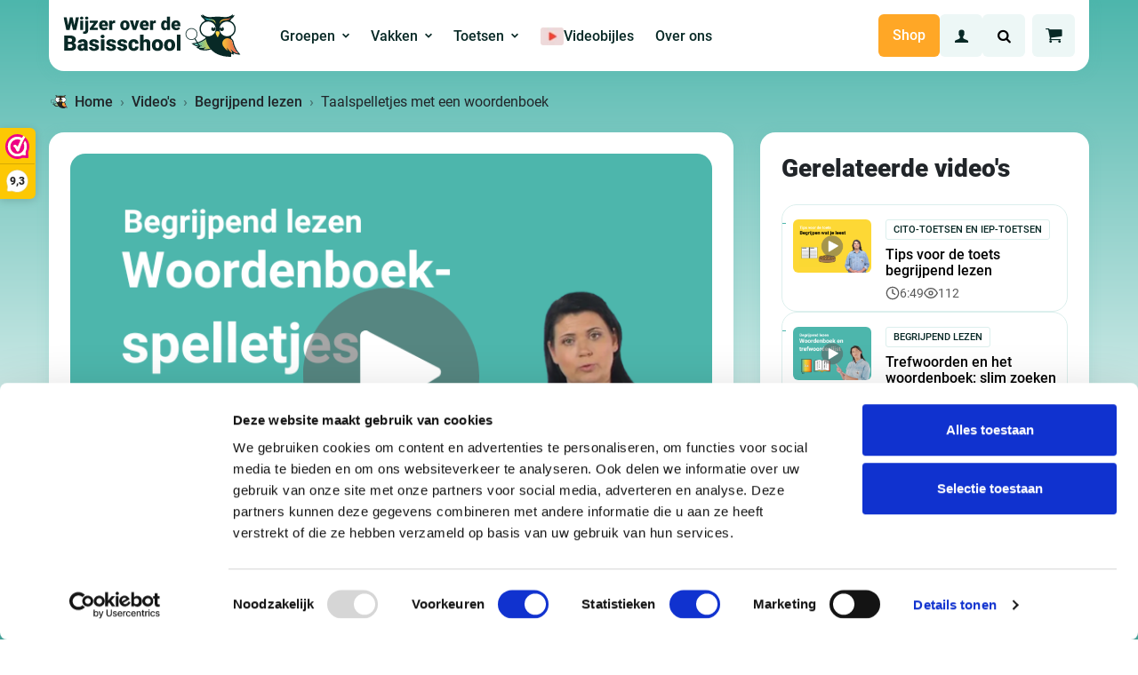

--- FILE ---
content_type: text/html; charset=UTF-8
request_url: https://wijzeroverdebasisschool.nl/video/woordenboekspelletjes
body_size: 28101
content:

<!DOCTYPE html>

<html class="no-js" lang="nl-NL">

	<head>
		<!-- begin Convert Experiences code--><script data-minify="1" type="text/javascript" src="https://wijzeroverdebasisschool.nl/wp-content/cache/min/1/js/10042455-10043722.js?ver=1767888171" data-rocket-defer defer></script><!-- end Convert Experiences code -->

        <!-- Google Tag Manager -->
        <script>(function(w,d,s,l,i){w[l]=w[l]||[];w[l].push({'gtm.start':new Date().getTime(),event:'gtm.js'});var f=d.getElementsByTagName(s)[0],j=d.createElement(s),dl=l!='dataLayer'?'&l='+l:'';j.async=true;j.src='https://sst.wijzeroverdebasisschool.nl/gtm.js?id='+i+dl;f.parentNode.insertBefore(j,f);})(window,document,'script','dataLayer','GTM-WSLFTS7');</script>
        <!-- End Google Tag Manager -->

		<meta charset="UTF-8">
		<meta name="viewport" content="width=device-width, initial-scale=1.0" >

		<link rel="profile" href="https://gmpg.org/xfn/11">

		<meta name='robots' content='index, follow, max-image-preview:large, max-snippet:-1, max-video-preview:-1' />
	<style>img:is([sizes="auto" i], [sizes^="auto," i]) { contain-intrinsic-size: 3000px 1500px }</style>
	
<!-- Google Tag Manager for WordPress by gtm4wp.com -->
<script data-cfasync="false" data-pagespeed-no-defer>
	var gtm4wp_datalayer_name = "dataLayer";
	var dataLayer = dataLayer || [];
	const gtm4wp_use_sku_instead = 1;
	const gtm4wp_currency = 'EUR';
	const gtm4wp_product_per_impression = 10;
	const gtm4wp_clear_ecommerce = false;
	const gtm4wp_datalayer_max_timeout = 2000;
</script>
<!-- End Google Tag Manager for WordPress by gtm4wp.com -->
	<!-- This site is optimized with the Yoast SEO Premium plugin v26.6 (Yoast SEO v26.6) - https://yoast.com/wordpress/plugins/seo/ -->
	<title>Vergroot de woordenschat van je kind met dit spelletje (video)</title>
<link data-rocket-prefetch href="https://diffuser-cdn.app-us1.com" rel="dns-prefetch">
<link data-rocket-prefetch href="https://dashboard.webwinkelkeur.nl" rel="dns-prefetch">
<link data-rocket-prefetch href="https://www.googletagmanager.com" rel="dns-prefetch">
<link data-rocket-prefetch href="https://sst.wijzeroverdebasisschool.nl" rel="dns-prefetch">
<link data-rocket-prefetch href="https://consent.cookiebot.com" rel="dns-prefetch">
<link data-rocket-prefetch href="https://prism.app-us1.com" rel="dns-prefetch">
<link data-rocket-prefetch href="https://consentcdn.cookiebot.com" rel="dns-prefetch">
<link crossorigin data-rocket-preload as="font" href="https://wijzeroverdebasisschool.nl/wp-content/themes/wijzeroverdebasisschool/dist/styles/files/roboto-latin-400-normal.woff2" rel="preload">
<link crossorigin data-rocket-preload as="font" href="https://wijzeroverdebasisschool.nl/wp-content/themes/wijzeroverdebasisschool/assets/fonts/wob-icon.woff" rel="preload"><link rel="preload" data-rocket-preload as="image" href="https://wijzeroverdebasisschool.nl/wp-content/uploads/2024/02/woordenboekspelletjes.png.avif" fetchpriority="high">
	<meta name="description" content="Bekijk de uitleg van dit leuke spelletje met een woordenboek. Verbeter de woordenschat op een leuke manier." />
	<link rel="canonical" href="https://wijzeroverdebasisschool.nl/video/woordenboekspelletjes" />
	<meta property="og:locale" content="nl_NL" />
	<meta property="og:type" content="article" />
	<meta property="og:title" content="Taalspelletjes met een woordenboek" />
	<meta property="og:description" content="Bekijk de uitleg van dit leuke spelletje met een woordenboek. Verbeter de woordenschat op een leuke manier." />
	<meta property="og:url" content="https://wijzeroverdebasisschool.nl/video/woordenboekspelletjes" />
	<meta property="og:site_name" content="Wijzer over de Basisschool" />
	<meta property="article:publisher" content="https://www.facebook.com/WijzeroverdeBasisschool" />
	<meta property="article:modified_time" content="2025-08-06T12:15:39+00:00" />
	<meta property="og:image" content="https://wijzeroverdebasisschool.nl/wp-content/uploads/2024/02/woordenboekspelletjes.png" />
	<meta property="og:image:width" content="700" />
	<meta property="og:image:height" content="480" />
	<meta property="og:image:type" content="image/png" />
	<meta name="twitter:card" content="summary_large_image" />
	<meta name="twitter:label1" content="Geschatte leestijd" />
	<meta name="twitter:data1" content="1 minuut" />
	<script type="application/ld+json" class="yoast-schema-graph">{"@context":"https://schema.org","@graph":[{"@type":"WebPage","@id":"https://wijzeroverdebasisschool.nl/video/woordenboekspelletjes","url":"https://wijzeroverdebasisschool.nl/video/woordenboekspelletjes","name":"Vergroot de woordenschat van je kind met dit spelletje (video)","isPartOf":{"@id":"https://wijzeroverdebasisschool.nl/#website"},"primaryImageOfPage":{"@id":"https://wijzeroverdebasisschool.nl/video/woordenboekspelletjes#primaryimage"},"image":{"@id":"https://wijzeroverdebasisschool.nl/video/woordenboekspelletjes#primaryimage"},"thumbnailUrl":"https://wijzeroverdebasisschool.nl/wp-content/uploads/2024/02/woordenboekspelletjes.png","datePublished":"2024-02-18T13:29:09+00:00","dateModified":"2025-08-06T12:15:39+00:00","description":"Bekijk de uitleg van dit leuke spelletje met een woordenboek. Verbeter de woordenschat op een leuke manier.","breadcrumb":{"@id":"https://wijzeroverdebasisschool.nl/video/woordenboekspelletjes#breadcrumb"},"inLanguage":"nl-NL","potentialAction":[{"@type":"ReadAction","target":["https://wijzeroverdebasisschool.nl/video/woordenboekspelletjes"]}]},{"@type":"ImageObject","inLanguage":"nl-NL","@id":"https://wijzeroverdebasisschool.nl/video/woordenboekspelletjes#primaryimage","url":"https://wijzeroverdebasisschool.nl/wp-content/uploads/2024/02/woordenboekspelletjes.png","contentUrl":"https://wijzeroverdebasisschool.nl/wp-content/uploads/2024/02/woordenboekspelletjes.png","width":700,"height":480,"caption":"taalspelletjes"},{"@type":"BreadcrumbList","@id":"https://wijzeroverdebasisschool.nl/video/woordenboekspelletjes#breadcrumb","itemListElement":[{"@type":"ListItem","position":1,"name":"Home","item":"https://wijzeroverdebasisschool.nl/"},{"@type":"ListItem","position":2,"name":"Video's","item":"https://wijzeroverdebasisschool.nl/videos"},{"@type":"ListItem","position":3,"name":"Begrijpend lezen","item":"https://wijzeroverdebasisschool.nl/begrijpend-lezen"},{"@type":"ListItem","position":4,"name":"Taalspelletjes met een woordenboek"}]},{"@type":"WebSite","@id":"https://wijzeroverdebasisschool.nl/#website","url":"https://wijzeroverdebasisschool.nl/","name":"Wijzer over de Basisschool","description":"Rekenen oefenen | Cito-toetsen | Begrijpend Lezen | Doorstroomtoets","publisher":{"@id":"https://wijzeroverdebasisschool.nl/#organization"},"potentialAction":[{"@type":"SearchAction","target":{"@type":"EntryPoint","urlTemplate":"https://wijzeroverdebasisschool.nl/?s={search_term_string}"},"query-input":{"@type":"PropertyValueSpecification","valueRequired":true,"valueName":"search_term_string"}}],"inLanguage":"nl-NL"},{"@type":"Organization","@id":"https://wijzeroverdebasisschool.nl/#organization","name":"Wijzer over de Basisschool","url":"https://wijzeroverdebasisschool.nl/","logo":{"@type":"ImageObject","inLanguage":"nl-NL","@id":"https://wijzeroverdebasisschool.nl/#/schema/logo/image/","url":"https://wijzeroverdebasisschool.nl/wp-content/uploads/2020/08/wijzer-over-de-basisschool-logo.jpg","contentUrl":"https://wijzeroverdebasisschool.nl/wp-content/uploads/2020/08/wijzer-over-de-basisschool-logo.jpg","width":220,"height":50,"caption":"Wijzer over de Basisschool"},"image":{"@id":"https://wijzeroverdebasisschool.nl/#/schema/logo/image/"},"sameAs":["https://www.facebook.com/WijzeroverdeBasisschool","https://www.instagram.com/wijzeroverdebasisschool/","https://nl.pinterest.com/wijzeroverdebasisschool/","https://www.youtube.com/user/WijzerBasisschool"]},{"@type":"ItemList","mainEntityOfPage":{"@id":"https://wijzeroverdebasisschool.nl/video/woordenboekspelletjes"},"numberOfItems":5,"itemListElement":[{"@id":"https://wijzeroverdebasisschool.nl/video/woordenboekspelletjes#faq-question-options1"},{"@id":"https://wijzeroverdebasisschool.nl/video/woordenboekspelletjes#faq-question-options2"},{"@id":"https://wijzeroverdebasisschool.nl/video/woordenboekspelletjes#faq-question-options3"},{"@id":"https://wijzeroverdebasisschool.nl/video/woordenboekspelletjes#faq-question-options4"},{"@id":"https://wijzeroverdebasisschool.nl/video/woordenboekspelletjes#faq-question-options5"}]},{"@type":"Question","@id":"https://wijzeroverdebasisschool.nl/video/woordenboekspelletjes#faq-question-options1","position":2,"url":"https://wijzeroverdebasisschool.nl/video/woordenboekspelletjes#faq-question-options1","name":"Hoe weet ik of de uitleg in de videobijlessen aansluit bij school?","answerCount":1,"acceptedAnswer":{"@type":"Answer","text":"Onze videobijlessen zijn ontwikkeld door onderwijsexperts en sluiten volledig aan bij de lesstof op school. Dit betekent geen verwarring en geen ‘zo-doet-de-juf-het-niet-discussies’ meer. De uitleg is helder en volgt de aanpak die kinderen gewend zijn.","inLanguage":"nl-NL"},"inLanguage":"nl-NL"},{"@type":"Question","@id":"https://wijzeroverdebasisschool.nl/video/woordenboekspelletjes#faq-question-options2","position":3,"url":"https://wijzeroverdebasisschool.nl/video/woordenboekspelletjes#faq-question-options2","name":"Waar kan ik de volledige videobijles bestellen?","answerCount":1,"acceptedAnswer":{"@type":"Answer","text":"Veel video&#8217;s op onze website zijn volledig gratis te bekijken. Bij video&#8217;s met ‘Bekijk gratis preview’ is alleen een korte versie beschikbaar. Wil je toegang tot de volledige videobijles? Dan kun je het bijpassende pakket naar keuze bestellen via de pagina van voorbeeldvideo of in onze shop.","inLanguage":"nl-NL"},"inLanguage":"nl-NL"},{"@type":"Question","@id":"https://wijzeroverdebasisschool.nl/video/woordenboekspelletjes#faq-question-options3","position":4,"url":"https://wijzeroverdebasisschool.nl/video/woordenboekspelletjes#faq-question-options3","name":"Is alleen een videobijles genoeg of heeft mijn kind ook oefenmateriaal nodig?","answerCount":1,"acceptedAnswer":{"@type":"Answer","text":"De videobijles helpt je kind om de stof goed te begrijpen, maar oefenen is net zo belangrijk. Daarom raden we aan om het bijpassende oefenboek erbij te bestellen. Hiermee kan je kind niet alleen online oefenen met de videolessen, maar ook offline aan de slag om het geleerde toe te passen.","inLanguage":"nl-NL"},"inLanguage":"nl-NL"},{"@type":"Question","@id":"https://wijzeroverdebasisschool.nl/video/woordenboekspelletjes#faq-question-options4","position":5,"url":"https://wijzeroverdebasisschool.nl/video/woordenboekspelletjes#faq-question-options4","name":"Kan mijn kind de videobijles in zijn eigen tempo volgen?","answerCount":1,"acceptedAnswer":{"@type":"Answer","text":"Ja! Je kind kan zelf bepalen wanneer en hoe vaak hij of zij een videobijles bekijkt. De lessen zijn onbeperkt beschikbaar en kunnen op elk moment gepauzeerd of herhaald worden. Zo kan je kind leren op zijn eigen tempo.","inLanguage":"nl-NL"},"inLanguage":"nl-NL"},{"@type":"Question","@id":"https://wijzeroverdebasisschool.nl/video/woordenboekspelletjes#faq-question-options5","position":6,"url":"https://wijzeroverdebasisschool.nl/video/woordenboekspelletjes#faq-question-options5","name":"Hoe werkt de betaling en zit ik ergens aan vast?","answerCount":1,"acceptedAnswer":{"@type":"Answer","text":"Je betaalt eenmalig voor de pakketten met videobijles en krijgt direct toegang voor één jaar. Er is geen abonnement en dus geen gedoe met opzeggen. Na betaling kun je de lessen zo vaak bekijken als je wilt, zonder verdere verplichtingen.","inLanguage":"nl-NL"},"inLanguage":"nl-NL"}]}</script>
	<!-- / Yoast SEO Premium plugin. -->


<link data-minify="1" rel='stylesheet' id='woocommerce-general-css' href='https://wijzeroverdebasisschool.nl/wp-content/cache/background-css/1/wijzeroverdebasisschool.nl/wp-content/cache/min/1/wp-content/plugins/woocommerce/assets/css/woocommerce.css?ver=1767888170&wpr_t=1768790528' type='text/css' media='all' />
<link rel='stylesheet' id='wodbs-theme-css' href='https://wijzeroverdebasisschool.nl/wp-content/cache/background-css/1/wijzeroverdebasisschool.nl/wp-content/themes/wijzeroverdebasisschool/dist/styles/style.css?ver=1.2.6.1&wpr_t=1768790528' type='text/css' media='all' />
<style id='wp-emoji-styles-inline-css' type='text/css'>

	img.wp-smiley, img.emoji {
		display: inline !important;
		border: none !important;
		box-shadow: none !important;
		height: 1em !important;
		width: 1em !important;
		margin: 0 0.07em !important;
		vertical-align: -0.1em !important;
		background: none !important;
		padding: 0 !important;
	}
</style>
<link rel='stylesheet' id='wp-block-library-css' href='https://wijzeroverdebasisschool.nl/wp-includes/css/dist/block-library/style.min.css?ver=f6a2c4f16a540f4bd2cae2484422d58e' type='text/css' media='all' />
<style id='safe-svg-svg-icon-style-inline-css' type='text/css'>
.safe-svg-cover{text-align:center}.safe-svg-cover .safe-svg-inside{display:inline-block;max-width:100%}.safe-svg-cover svg{fill:currentColor;height:100%;max-height:100%;max-width:100%;width:100%}

</style>
<link data-minify="1" rel='stylesheet' id='ib-block-countdown-css' href='https://wijzeroverdebasisschool.nl/wp-content/cache/min/1/wp-content/plugins/wp-countdown-block/style.css?ver=1767888170' type='text/css' media='all' />
<link rel='stylesheet' id='wodbs-review-style-css' href='https://wijzeroverdebasisschool.nl/wp-content/themes/wijzeroverdebasisschool/blocks/review/block.css?ver=f6a2c4f16a540f4bd2cae2484422d58e' type='text/css' media='all' />
<style id='global-styles-inline-css' type='text/css'>
:root{--wp--preset--aspect-ratio--square: 1;--wp--preset--aspect-ratio--4-3: 4/3;--wp--preset--aspect-ratio--3-4: 3/4;--wp--preset--aspect-ratio--3-2: 3/2;--wp--preset--aspect-ratio--2-3: 2/3;--wp--preset--aspect-ratio--16-9: 16/9;--wp--preset--aspect-ratio--9-16: 9/16;--wp--preset--color--black: #000000;--wp--preset--color--cyan-bluish-gray: #abb8c3;--wp--preset--color--white: #FFFFFF;--wp--preset--color--pale-pink: #f78da7;--wp--preset--color--vivid-red: #cf2e2e;--wp--preset--color--luminous-vivid-orange: #ff6900;--wp--preset--color--luminous-vivid-amber: #fcb900;--wp--preset--color--light-green-cyan: #7bdcb5;--wp--preset--color--vivid-green-cyan: #00d084;--wp--preset--color--pale-cyan-blue: #8ed1fc;--wp--preset--color--vivid-cyan-blue: #0693e3;--wp--preset--color--vivid-purple: #9b51e0;--wp--preset--color--green: #4DB6AC;--wp--preset--color--green-light: #EDF7F6;--wp--preset--color--gray-light: #DCEFED;--wp--preset--color--red: #F44336;--wp--preset--color--orange: #FFA726;--wp--preset--color--yellow: #fdc801;--wp--preset--color--yellow-light: #FEFAF3;--wp--preset--color--dark: #0D1F1D;--wp--preset--gradient--vivid-cyan-blue-to-vivid-purple: linear-gradient(135deg,rgba(6,147,227,1) 0%,rgb(155,81,224) 100%);--wp--preset--gradient--light-green-cyan-to-vivid-green-cyan: linear-gradient(135deg,rgb(122,220,180) 0%,rgb(0,208,130) 100%);--wp--preset--gradient--luminous-vivid-amber-to-luminous-vivid-orange: linear-gradient(135deg,rgba(252,185,0,1) 0%,rgba(255,105,0,1) 100%);--wp--preset--gradient--luminous-vivid-orange-to-vivid-red: linear-gradient(135deg,rgba(255,105,0,1) 0%,rgb(207,46,46) 100%);--wp--preset--gradient--very-light-gray-to-cyan-bluish-gray: linear-gradient(135deg,rgb(238,238,238) 0%,rgb(169,184,195) 100%);--wp--preset--gradient--cool-to-warm-spectrum: linear-gradient(135deg,rgb(74,234,220) 0%,rgb(151,120,209) 20%,rgb(207,42,186) 40%,rgb(238,44,130) 60%,rgb(251,105,98) 80%,rgb(254,248,76) 100%);--wp--preset--gradient--blush-light-purple: linear-gradient(135deg,rgb(255,206,236) 0%,rgb(152,150,240) 100%);--wp--preset--gradient--blush-bordeaux: linear-gradient(135deg,rgb(254,205,165) 0%,rgb(254,45,45) 50%,rgb(107,0,62) 100%);--wp--preset--gradient--luminous-dusk: linear-gradient(135deg,rgb(255,203,112) 0%,rgb(199,81,192) 50%,rgb(65,88,208) 100%);--wp--preset--gradient--pale-ocean: linear-gradient(135deg,rgb(255,245,203) 0%,rgb(182,227,212) 50%,rgb(51,167,181) 100%);--wp--preset--gradient--electric-grass: linear-gradient(135deg,rgb(202,248,128) 0%,rgb(113,206,126) 100%);--wp--preset--gradient--midnight: linear-gradient(135deg,rgb(2,3,129) 0%,rgb(40,116,252) 100%);--wp--preset--gradient--green-to-transparent: linear-gradient(70deg, #4DB6AC 25%,#4DB6AC90 50%, #4DB6AC20 65%, #4DB6AC00 85%);--wp--preset--gradient--orange-to-transparent: linear-gradient(135deg ,#FFA726 15%,#FFA72600 100%);--wp--preset--font-size--small: 12px;--wp--preset--font-size--medium: 20px;--wp--preset--font-size--large: 22px;--wp--preset--font-size--x-large: 42px;--wp--preset--font-size--regular: 16px;--wp--preset--spacing--20: 0.44rem;--wp--preset--spacing--30: 0.67rem;--wp--preset--spacing--40: 1rem;--wp--preset--spacing--50: 1.5rem;--wp--preset--spacing--60: 2.25rem;--wp--preset--spacing--70: 3.38rem;--wp--preset--spacing--80: 5.06rem;--wp--preset--shadow--natural: 6px 6px 9px rgba(0, 0, 0, 0.2);--wp--preset--shadow--deep: 12px 12px 50px rgba(0, 0, 0, 0.4);--wp--preset--shadow--sharp: 6px 6px 0px rgba(0, 0, 0, 0.2);--wp--preset--shadow--outlined: 6px 6px 0px -3px rgba(255, 255, 255, 1), 6px 6px rgba(0, 0, 0, 1);--wp--preset--shadow--crisp: 6px 6px 0px rgba(0, 0, 0, 1);}:root { --wp--style--global--content-size: 1180px;--wp--style--global--wide-size: 1180px; }:where(body) { margin: 0; }.wp-site-blocks > .alignleft { float: left; margin-right: 2em; }.wp-site-blocks > .alignright { float: right; margin-left: 2em; }.wp-site-blocks > .aligncenter { justify-content: center; margin-left: auto; margin-right: auto; }:where(.wp-site-blocks) > * { margin-block-start: 24px; margin-block-end: 0; }:where(.wp-site-blocks) > :first-child { margin-block-start: 0; }:where(.wp-site-blocks) > :last-child { margin-block-end: 0; }:root { --wp--style--block-gap: 24px; }:root :where(.is-layout-flow) > :first-child{margin-block-start: 0;}:root :where(.is-layout-flow) > :last-child{margin-block-end: 0;}:root :where(.is-layout-flow) > *{margin-block-start: 24px;margin-block-end: 0;}:root :where(.is-layout-constrained) > :first-child{margin-block-start: 0;}:root :where(.is-layout-constrained) > :last-child{margin-block-end: 0;}:root :where(.is-layout-constrained) > *{margin-block-start: 24px;margin-block-end: 0;}:root :where(.is-layout-flex){gap: 24px;}:root :where(.is-layout-grid){gap: 24px;}.is-layout-flow > .alignleft{float: left;margin-inline-start: 0;margin-inline-end: 2em;}.is-layout-flow > .alignright{float: right;margin-inline-start: 2em;margin-inline-end: 0;}.is-layout-flow > .aligncenter{margin-left: auto !important;margin-right: auto !important;}.is-layout-constrained > .alignleft{float: left;margin-inline-start: 0;margin-inline-end: 2em;}.is-layout-constrained > .alignright{float: right;margin-inline-start: 2em;margin-inline-end: 0;}.is-layout-constrained > .aligncenter{margin-left: auto !important;margin-right: auto !important;}.is-layout-constrained > :where(:not(.alignleft):not(.alignright):not(.alignfull)){max-width: var(--wp--style--global--content-size);margin-left: auto !important;margin-right: auto !important;}.is-layout-constrained > .alignwide{max-width: var(--wp--style--global--wide-size);}body .is-layout-flex{display: flex;}.is-layout-flex{flex-wrap: wrap;align-items: center;}.is-layout-flex > :is(*, div){margin: 0;}body .is-layout-grid{display: grid;}.is-layout-grid > :is(*, div){margin: 0;}body{padding-top: 0px;padding-right: 0px;padding-bottom: 0px;padding-left: 0px;}a:where(:not(.wp-element-button)){text-decoration: underline;}:root :where(.wp-element-button, .wp-block-button__link){background-color: #32373c;border-width: 0;color: #fff;font-family: inherit;font-size: inherit;line-height: inherit;padding: calc(0.667em + 2px) calc(1.333em + 2px);text-decoration: none;}.has-black-color{color: var(--wp--preset--color--black) !important;}.has-cyan-bluish-gray-color{color: var(--wp--preset--color--cyan-bluish-gray) !important;}.has-white-color{color: var(--wp--preset--color--white) !important;}.has-pale-pink-color{color: var(--wp--preset--color--pale-pink) !important;}.has-vivid-red-color{color: var(--wp--preset--color--vivid-red) !important;}.has-luminous-vivid-orange-color{color: var(--wp--preset--color--luminous-vivid-orange) !important;}.has-luminous-vivid-amber-color{color: var(--wp--preset--color--luminous-vivid-amber) !important;}.has-light-green-cyan-color{color: var(--wp--preset--color--light-green-cyan) !important;}.has-vivid-green-cyan-color{color: var(--wp--preset--color--vivid-green-cyan) !important;}.has-pale-cyan-blue-color{color: var(--wp--preset--color--pale-cyan-blue) !important;}.has-vivid-cyan-blue-color{color: var(--wp--preset--color--vivid-cyan-blue) !important;}.has-vivid-purple-color{color: var(--wp--preset--color--vivid-purple) !important;}.has-green-color{color: var(--wp--preset--color--green) !important;}.has-green-light-color{color: var(--wp--preset--color--green-light) !important;}.has-gray-light-color{color: var(--wp--preset--color--gray-light) !important;}.has-red-color{color: var(--wp--preset--color--red) !important;}.has-orange-color{color: var(--wp--preset--color--orange) !important;}.has-yellow-color{color: var(--wp--preset--color--yellow) !important;}.has-yellow-light-color{color: var(--wp--preset--color--yellow-light) !important;}.has-dark-color{color: var(--wp--preset--color--dark) !important;}.has-black-background-color{background-color: var(--wp--preset--color--black) !important;}.has-cyan-bluish-gray-background-color{background-color: var(--wp--preset--color--cyan-bluish-gray) !important;}.has-white-background-color{background-color: var(--wp--preset--color--white) !important;}.has-pale-pink-background-color{background-color: var(--wp--preset--color--pale-pink) !important;}.has-vivid-red-background-color{background-color: var(--wp--preset--color--vivid-red) !important;}.has-luminous-vivid-orange-background-color{background-color: var(--wp--preset--color--luminous-vivid-orange) !important;}.has-luminous-vivid-amber-background-color{background-color: var(--wp--preset--color--luminous-vivid-amber) !important;}.has-light-green-cyan-background-color{background-color: var(--wp--preset--color--light-green-cyan) !important;}.has-vivid-green-cyan-background-color{background-color: var(--wp--preset--color--vivid-green-cyan) !important;}.has-pale-cyan-blue-background-color{background-color: var(--wp--preset--color--pale-cyan-blue) !important;}.has-vivid-cyan-blue-background-color{background-color: var(--wp--preset--color--vivid-cyan-blue) !important;}.has-vivid-purple-background-color{background-color: var(--wp--preset--color--vivid-purple) !important;}.has-green-background-color{background-color: var(--wp--preset--color--green) !important;}.has-green-light-background-color{background-color: var(--wp--preset--color--green-light) !important;}.has-gray-light-background-color{background-color: var(--wp--preset--color--gray-light) !important;}.has-red-background-color{background-color: var(--wp--preset--color--red) !important;}.has-orange-background-color{background-color: var(--wp--preset--color--orange) !important;}.has-yellow-background-color{background-color: var(--wp--preset--color--yellow) !important;}.has-yellow-light-background-color{background-color: var(--wp--preset--color--yellow-light) !important;}.has-dark-background-color{background-color: var(--wp--preset--color--dark) !important;}.has-black-border-color{border-color: var(--wp--preset--color--black) !important;}.has-cyan-bluish-gray-border-color{border-color: var(--wp--preset--color--cyan-bluish-gray) !important;}.has-white-border-color{border-color: var(--wp--preset--color--white) !important;}.has-pale-pink-border-color{border-color: var(--wp--preset--color--pale-pink) !important;}.has-vivid-red-border-color{border-color: var(--wp--preset--color--vivid-red) !important;}.has-luminous-vivid-orange-border-color{border-color: var(--wp--preset--color--luminous-vivid-orange) !important;}.has-luminous-vivid-amber-border-color{border-color: var(--wp--preset--color--luminous-vivid-amber) !important;}.has-light-green-cyan-border-color{border-color: var(--wp--preset--color--light-green-cyan) !important;}.has-vivid-green-cyan-border-color{border-color: var(--wp--preset--color--vivid-green-cyan) !important;}.has-pale-cyan-blue-border-color{border-color: var(--wp--preset--color--pale-cyan-blue) !important;}.has-vivid-cyan-blue-border-color{border-color: var(--wp--preset--color--vivid-cyan-blue) !important;}.has-vivid-purple-border-color{border-color: var(--wp--preset--color--vivid-purple) !important;}.has-green-border-color{border-color: var(--wp--preset--color--green) !important;}.has-green-light-border-color{border-color: var(--wp--preset--color--green-light) !important;}.has-gray-light-border-color{border-color: var(--wp--preset--color--gray-light) !important;}.has-red-border-color{border-color: var(--wp--preset--color--red) !important;}.has-orange-border-color{border-color: var(--wp--preset--color--orange) !important;}.has-yellow-border-color{border-color: var(--wp--preset--color--yellow) !important;}.has-yellow-light-border-color{border-color: var(--wp--preset--color--yellow-light) !important;}.has-dark-border-color{border-color: var(--wp--preset--color--dark) !important;}.has-vivid-cyan-blue-to-vivid-purple-gradient-background{background: var(--wp--preset--gradient--vivid-cyan-blue-to-vivid-purple) !important;}.has-light-green-cyan-to-vivid-green-cyan-gradient-background{background: var(--wp--preset--gradient--light-green-cyan-to-vivid-green-cyan) !important;}.has-luminous-vivid-amber-to-luminous-vivid-orange-gradient-background{background: var(--wp--preset--gradient--luminous-vivid-amber-to-luminous-vivid-orange) !important;}.has-luminous-vivid-orange-to-vivid-red-gradient-background{background: var(--wp--preset--gradient--luminous-vivid-orange-to-vivid-red) !important;}.has-very-light-gray-to-cyan-bluish-gray-gradient-background{background: var(--wp--preset--gradient--very-light-gray-to-cyan-bluish-gray) !important;}.has-cool-to-warm-spectrum-gradient-background{background: var(--wp--preset--gradient--cool-to-warm-spectrum) !important;}.has-blush-light-purple-gradient-background{background: var(--wp--preset--gradient--blush-light-purple) !important;}.has-blush-bordeaux-gradient-background{background: var(--wp--preset--gradient--blush-bordeaux) !important;}.has-luminous-dusk-gradient-background{background: var(--wp--preset--gradient--luminous-dusk) !important;}.has-pale-ocean-gradient-background{background: var(--wp--preset--gradient--pale-ocean) !important;}.has-electric-grass-gradient-background{background: var(--wp--preset--gradient--electric-grass) !important;}.has-midnight-gradient-background{background: var(--wp--preset--gradient--midnight) !important;}.has-green-to-transparent-gradient-background{background: var(--wp--preset--gradient--green-to-transparent) !important;}.has-orange-to-transparent-gradient-background{background: var(--wp--preset--gradient--orange-to-transparent) !important;}.has-small-font-size{font-size: var(--wp--preset--font-size--small) !important;}.has-medium-font-size{font-size: var(--wp--preset--font-size--medium) !important;}.has-large-font-size{font-size: var(--wp--preset--font-size--large) !important;}.has-x-large-font-size{font-size: var(--wp--preset--font-size--x-large) !important;}.has-regular-font-size{font-size: var(--wp--preset--font-size--regular) !important;}
:root :where(.wp-block-pullquote){font-size: 1.5em;line-height: 1.6;}
</style>
<style id='woocommerce-inline-inline-css' type='text/css'>
.woocommerce form .form-row .required { visibility: visible; }
</style>
<link data-minify="1" rel='stylesheet' id='dashicons-css' href='https://wijzeroverdebasisschool.nl/wp-content/cache/min/1/wp-includes/css/dashicons.min.css?ver=1767888170' type='text/css' media='all' />
<link data-minify="1" rel='stylesheet' id='metorik-css-css' href='https://wijzeroverdebasisschool.nl/wp-content/cache/min/1/wp-content/plugins/metorik-helper/assets/css/metorik.css?ver=1767888170' type='text/css' media='all' />
<link rel='stylesheet' id='searchwp-live-search-css' href='https://wijzeroverdebasisschool.nl/wp-content/plugins/searchwp-live-ajax-search/assets/styles/style.min.css?ver=1.8.7' type='text/css' media='all' />
<style id='searchwp-live-search-inline-css' type='text/css'>
.searchwp-live-search-result .searchwp-live-search-result--title a {
  font-size: 16px;
}
.searchwp-live-search-result .searchwp-live-search-result--price {
  font-size: 14px;
}
.searchwp-live-search-result .searchwp-live-search-result--add-to-cart .button {
  font-size: 14px;
}

</style>
<link data-minify="1" rel='stylesheet' id='wc-pb-checkout-blocks-css' href='https://wijzeroverdebasisschool.nl/wp-content/cache/min/1/wp-content/plugins/woocommerce-product-bundles/assets/css/frontend/checkout-blocks.css?ver=1767888170' type='text/css' media='all' />
<style id='wc-pb-checkout-blocks-inline-css' type='text/css'>
table.wc-block-cart-items .wc-block-cart-items__row.is-bundle__meta_hidden .wc-block-components-product-details__inclusief, .wc-block-components-order-summary-item.is-bundle__meta_hidden .wc-block-components-product-details__inclusief { display:none; } table.wc-block-cart-items .wc-block-cart-items__row.is-bundle .wc-block-components-product-details__inclusief .wc-block-components-product-details__name, .wc-block-components-order-summary-item.is-bundle .wc-block-components-product-details__inclusief .wc-block-components-product-details__name { display:block; margin-bottom: 0.5em } table.wc-block-cart-items .wc-block-cart-items__row.is-bundle .wc-block-components-product-details__inclusief:not(:first-of-type) .wc-block-components-product-details__name, .wc-block-components-order-summary-item.is-bundle .wc-block-components-product-details__inclusief:not(:first-of-type) .wc-block-components-product-details__name { display:none } table.wc-block-cart-items .wc-block-cart-items__row.is-bundle .wc-block-components-product-details__inclusief + li:not( .wc-block-components-product-details__inclusief ), .wc-block-components-order-summary-item.is-bundle .wc-block-components-product-details__inclusief + li:not( .wc-block-components-product-details__inclusief ) { margin-top:0.5em }
</style>
<link rel='stylesheet' id='searchwp-forms-css' href='https://wijzeroverdebasisschool.nl/wp-content/plugins/searchwp/assets/css/frontend/search-forms.min.css?ver=4.5.6' type='text/css' media='all' />
<link data-minify="1" rel='stylesheet' id='wc-bundle-style-css' href='https://wijzeroverdebasisschool.nl/wp-content/cache/min/1/wp-content/plugins/woocommerce-product-bundles/assets/css/frontend/woocommerce.css?ver=1767888170' type='text/css' media='all' />
<script>(function(url,id){var script=document.createElement('script');script.async=true;script.src='https://'+url+'/sidebar.js?id='+id+'&c='+cachebuster(10,id);var ref=document.getElementsByTagName('script')[0];ref.parentNode.insertBefore(script,ref);function cachebuster(refreshMinutes,id){var now=Date.now();var interval=refreshMinutes*60e3;var shift=(Math.sin(id)||0)*interval;return Math.floor((now+shift)/interval);}})("dashboard.webwinkelkeur.nl",1201882);</script><script type="text/javascript" id="wfco-utm-tracking-js-extra">
/* <![CDATA[ */
var wffnUtm = {"utc_offset":"60","site_url":"https:\/\/wijzeroverdebasisschool.nl","genericParamEvents":"{\"user_roles\":\"guest\",\"plugin\":\"Funnel Builder\"}","cookieKeys":["flt","timezone","is_mobile","browser","fbclid","gclid","referrer","fl_url"],"excludeDomain":["paypal.com","klarna.com","quickpay.net"]};
/* ]]> */
</script>
<script type="text/javascript" src="https://wijzeroverdebasisschool.nl/wp-content/plugins/wp-marketing-automations/woofunnels/assets/js/utm-tracker.min.js?ver=1.10.12.71" id="wfco-utm-tracking-js" defer="defer" data-wp-strategy="defer"></script>
<script type="text/javascript" src="https://wijzeroverdebasisschool.nl/wp-includes/js/jquery/jquery.min.js?ver=3.7.1" id="jquery-core-js"></script>
<script type="text/javascript" src="https://wijzeroverdebasisschool.nl/wp-includes/js/jquery/jquery-migrate.min.js?ver=3.4.1" id="jquery-migrate-js" data-rocket-defer defer></script>
<script type="text/javascript" src="https://wijzeroverdebasisschool.nl/wp-content/plugins/woocommerce/assets/js/jquery-blockui/jquery.blockUI.min.js?ver=2.7.0-wc.10.4.2" id="wc-jquery-blockui-js" defer="defer" data-wp-strategy="defer"></script>
<script type="text/javascript" src="https://wijzeroverdebasisschool.nl/wp-content/plugins/woocommerce/assets/js/js-cookie/js.cookie.min.js?ver=2.1.4-wc.10.4.2" id="wc-js-cookie-js" defer="defer" data-wp-strategy="defer"></script>
<script type="text/javascript" id="woocommerce-js-extra">
/* <![CDATA[ */
var woocommerce_params = {"ajax_url":"\/wp-admin\/admin-ajax.php","wc_ajax_url":"\/?wc-ajax=%%endpoint%%","i18n_password_show":"Wachtwoord weergeven","i18n_password_hide":"Wachtwoord verbergen"};
/* ]]> */
</script>
<script type="text/javascript" src="https://wijzeroverdebasisschool.nl/wp-content/plugins/woocommerce/assets/js/frontend/woocommerce.min.js?ver=10.4.2" id="woocommerce-js" defer="defer" data-wp-strategy="defer"></script>
<link rel="https://api.w.org/" href="https://wijzeroverdebasisschool.nl/wp-json/" /><link rel="alternate" title="JSON" type="application/json" href="https://wijzeroverdebasisschool.nl/wp-json/wp/v2/video/525375" /><link rel="EditURI" type="application/rsd+xml" title="RSD" href="https://wijzeroverdebasisschool.nl/xmlrpc.php?rsd" />

<link rel='shortlink' href='https://wijzeroverdebasisschool.nl/?p=525375' />
<link rel="alternate" title="oEmbed (JSON)" type="application/json+oembed" href="https://wijzeroverdebasisschool.nl/wp-json/oembed/1.0/embed?url=https%3A%2F%2Fwijzeroverdebasisschool.nl%2Fvideo%2Fwoordenboekspelletjes" />
<link rel="alternate" title="oEmbed (XML)" type="text/xml+oembed" href="https://wijzeroverdebasisschool.nl/wp-json/oembed/1.0/embed?url=https%3A%2F%2Fwijzeroverdebasisschool.nl%2Fvideo%2Fwoordenboekspelletjes&#038;format=xml" />
<!-- Schema optimized by Schema Pro --><script type="application/ld+json">{"@context":"https://schema.org","@type":"VideoObject","name":"Taalspelletjes met een woordenboek","description":null,"publisher":{"@type":"Organization","name":"Wijzer over de Basisschool","logo":{"@type":"ImageObject","url":"https://wijzeroverdebasisschool.nl/wp-content/uploads/2025/03/logo-wijzeroverdebasisschool.svg","width":201,"height":49}},"thumbnailUrl":"https://wijzeroverdebasisschool.nl/wp-content/uploads/2024/02/woordenboekspelletjes.png","uploadDate":"2024-02-18T14:29:09+0000","duration":null,"expires":null,"hasPart":[{"@type":"Clip","name":"","startOffset":"","endOffset":"","url":""}]}</script><!-- / Schema optimized by Schema Pro --><!-- breadcrumb Schema optimized by Schema Pro --><script type="application/ld+json">{"@context":"https:\/\/schema.org","@type":"BreadcrumbList","itemListElement":[{"@type":"ListItem","position":1,"item":{"@id":"https:\/\/wijzeroverdebasisschool.nl\/","name":"Home"}},{"@type":"ListItem","position":2,"item":{"@id":"https:\/\/wijzeroverdebasisschool.nl\/videos","name":"Video's"}},{"@type":"ListItem","position":3,"item":{"@id":"https:\/\/wijzeroverdebasisschool.nl\/video\/woordenboekspelletjes","name":"Taalspelletjes met een woordenboek"}}]}</script><!-- / breadcrumb Schema optimized by Schema Pro -->
<!-- Google Tag Manager for WordPress by gtm4wp.com -->
<!-- GTM Container placement set to off -->
<script data-cfasync="false" data-pagespeed-no-defer>
	var dataLayer_content = {"pagePostType":"video","pagePostType2":"single-video","pagePostAuthor":"Natasja de Vrind, BEd","customerTotalOrders":0,"customerTotalOrderValue":0,"customerFirstName":"","customerLastName":"","customerBillingFirstName":"","customerBillingLastName":"","customerBillingCompany":"","customerBillingAddress1":"","customerBillingAddress2":"","customerBillingCity":"","customerBillingState":"","customerBillingPostcode":"","customerBillingCountry":"","customerBillingEmail":"","customerBillingEmailHash":"","customerBillingPhone":"","customerShippingFirstName":"","customerShippingLastName":"","customerShippingCompany":"","customerShippingAddress1":"","customerShippingAddress2":"","customerShippingCity":"","customerShippingState":"","customerShippingPostcode":"","customerShippingCountry":""};
	dataLayer.push( dataLayer_content );
</script>
<script data-cfasync="false" data-pagespeed-no-defer>
	console.warn && console.warn("[GTM4WP] Google Tag Manager container code placement set to OFF !!!");
	console.warn && console.warn("[GTM4WP] Data layer codes are active but GTM container must be loaded using custom coding !!!");
</script>
<!-- End Google Tag Manager for WordPress by gtm4wp.com -->	<noscript><style>.woocommerce-product-gallery{ opacity: 1 !important; }</style></noscript>
				<style id="wpsp-style-frontend"></style>
			<link rel="icon" href="https://wijzeroverdebasisschool.nl/wp-content/uploads/2020/09/favicon-100x100.png" sizes="32x32" />
<link rel="icon" href="https://wijzeroverdebasisschool.nl/wp-content/uploads/2020/09/favicon.png" sizes="192x192" />
<link rel="apple-touch-icon" href="https://wijzeroverdebasisschool.nl/wp-content/uploads/2020/09/favicon.png" />
<meta name="msapplication-TileImage" content="https://wijzeroverdebasisschool.nl/wp-content/uploads/2020/09/favicon.png" />
		<style type="text/css" id="wp-custom-css">
			.woocommerce #respond input#submit.alt:hover, .woocommerce a.button.alt:hover, .woocommerce button.button.alt:hover, .woocommerce input.button.alt:hover {
	background-color: var(--secondary) !important;
}

.single-product .woocommerce-tabs {
	overflow: hidden !important;
}

.wp-block-wodbs-product>div.product .comment_container .star-rating {
    top: 2rem;
    right: 1rem;
    position: absolute;
}

/**
 * XSK-MXMZJ-912
 */
a:where(:not(.wp-element-button)) {
	text-decoration: none;
}

/**
 * TQJ-HBQSH-847
 */
.wp-block-wodbs-cijfer {
    padding: 0 2rem;
}
.wp-block-columns .wp-block-column:not(:last-of-type) .wp-block-wodbs-cijfer {
    margin-bottom: 0rem!important;
}

/* VMR-QNSCX-276 */
@media screen and (min-width:992px) {
.theme-grid > a {
	min-width: calc(25% - .5rem)
}
}

.woocommerce-Reviews .comment_container img {
	display: none;
}

.woocommerce-Reviews .comment-text {
	margin-left: 0 !important;
}

/**** DGV-VDPCJ-058 ****/
#wwkSidebar iframe {
	min-height: 290px;
}

#wwkSidebarTop,
#wwkSidebarTop .wwk-sidebar--top {
	transition: none;
}

#wwkSidebarTop .wwk-sidebar__close {
	display: none;
}

@media screen and (max-width: 910px) and (orientation: portrait) {
#wwkSidebarTop {
	margin-top: 0 !important;
	height: 60px
}
	
#wwkSidebarTop:not(.open) .wwk-sidebar-popup { display: none !important; }

body {
	margin-top: 60px;
}
body:has( #wwkSidebarTop ) {
	margin-top: 0px;
}
}

/**
 * ZDB-WKDFH-098
 * Prevent flicker of gallery and disable transitions
 */
.woocommerce div.product div.images .woocommerce-product-gallery__wrapper {
	transition: unset !important;
}
	
.woocommerce div.product .woocommerce-product-gallery {
	transition: unset !important;
}

.woocommerce-product-gallery__wrapper  .woocommerce-product-gallery__image:not( :first-child ) {
		display: none;
}
	
.flex-viewport .woocommerce-product-gallery__wrapper .woocommerce-product-gallery__image {
		display: block;
}

#related_shopping_cart_products .product-thumbnail {
	display: block;
}


/**
* QDR-SRQKN-567
* datum + koppelteken weggehaald
*/
time.woocommerce-review__published-date, span.woocommerce-review__dash {
    display: none;
}


ul.wp-block-list:not[class*="is-style-"] {
    list-style-type: none;
    padding: 0;
}

ul.wp-block-list:not[class*="is-style-"] > li {
    margin-bottom: 0.5em;
    padding-left: 2rem;
}

ul.wp-block-list:not[class*="is-style-"] > li::before {
	  color: #4DB6AC;
    max-width: 1rem;
    min-width: 1rem;
    margin: 0 1rem 0 -2rem;
    display: inline-block;
    transform: scale(0.65);
}
/**
 * RRX-RSCQL-281
 * add to cart naar boven halen
 */
.single-product.woocommerce .cart.bundle_form > .cart { 
	order: -1; 
	margin-bottom: 1rem;
}


.wwk-sidebar {
display: block!important;}


/* VBC-QHSPJ-767 */
.woocommerce-cart .woocommerce ul.columns-2 > li{
	flex: 1;
	max-width: none;
}
.woocommerce-cart .woocommerce ul.columns-2 > li h2 {
	display: block;
}


/* DFF-RSNFX-977 */
.wp-block-wodbs-countdown.has-background * {
	background: inherit;
}

.wp-block-wodbs-countdown.has-text-color * {
	color: inherit;
}		</style>
		<noscript><style id="rocket-lazyload-nojs-css">.rll-youtube-player, [data-lazy-src]{display:none !important;}</style></noscript>
	<style id="wpr-lazyload-bg-container"></style><style id="wpr-lazyload-bg-exclusion">.uiltje:after, .wp-block-wodbs-video:not(.has-thumbnail):after{--wpr-bg-65113ab2-9832-4c80-9c2d-81249937c3d3: url('https://wijzeroverdebasisschool.nl/wp-content/themes/wijzeroverdebasisschool/assets/img/uil.png');}.breadcrumb-item:first-child:before{--wpr-bg-4b225b1f-9402-4476-8abe-9948f2db1f53: url('https://wijzeroverdebasisschool.nl/wp-content/themes/wijzeroverdebasisschool/assets/img/uil.png');}.nav-item.icon-video a.nav-link:before, .nav-item.icon-video .woocommerce #main > .container > div.product .woocommerce-tabs ul.tabs li a:before, .woocommerce #main > .container > div.product .woocommerce-tabs ul.tabs li .nav-item.icon-video a:before, .nav-item.icon-video .woocommerce #main > [class*=__inner-container] > div.product .woocommerce-tabs ul.tabs li a:before, .woocommerce #main > [class*=__inner-container] > div.product .woocommerce-tabs ul.tabs li .nav-item.icon-video a:before, .woocommerce #main > .container > div.product .woocommerce-tabs ul.tabs li.icon-video a:before, .woocommerce #main > [class*=__inner-container] > div.product .woocommerce-tabs ul.tabs li.icon-video a:before{--wpr-bg-571be25d-484c-43d2-b209-458fa28b5ee7: url('https://wijzeroverdebasisschool.nl/wp-content/themes/wijzeroverdebasisschool/assets/img/icon-video.png');}.nav-item.icon-video a.nav-link:after, .nav-item.icon-video .woocommerce #main > .container > div.product .woocommerce-tabs ul.tabs li a:after, .woocommerce #main > .container > div.product .woocommerce-tabs ul.tabs li .nav-item.icon-video a:after, .nav-item.icon-video .woocommerce #main > [class*=__inner-container] > div.product .woocommerce-tabs ul.tabs li a:after, .woocommerce #main > [class*=__inner-container] > div.product .woocommerce-tabs ul.tabs li .nav-item.icon-video a:after, .woocommerce #main > .container > div.product .woocommerce-tabs ul.tabs li.icon-video a:after, .woocommerce #main > [class*=__inner-container] > div.product .woocommerce-tabs ul.tabs li.icon-video a:after{--wpr-bg-4b0ab392-1c2a-4b8e-b81f-134b3714ca36: url('https://wijzeroverdebasisschool.nl/wp-content/themes/wijzeroverdebasisschool/assets/img/icon-video.png');}</style>
<noscript>
<style id="wpr-lazyload-bg-nostyle">.woocommerce .blockUI.blockOverlay::before{--wpr-bg-1cb7f6dc-331d-42eb-8d81-1c9812de98f6: url('https://wijzeroverdebasisschool.nl/wp-content/plugins/woocommerce/assets/images/icons/loader.svg');}.woocommerce .loader::before{--wpr-bg-15ac9156-1aa5-40a9-8952-48853e799d16: url('https://wijzeroverdebasisschool.nl/wp-content/plugins/woocommerce/assets/images/icons/loader.svg');}#add_payment_method #payment div.payment_box .wc-credit-card-form-card-cvc.visa,#add_payment_method #payment div.payment_box .wc-credit-card-form-card-expiry.visa,#add_payment_method #payment div.payment_box .wc-credit-card-form-card-number.visa,.woocommerce-cart #payment div.payment_box .wc-credit-card-form-card-cvc.visa,.woocommerce-cart #payment div.payment_box .wc-credit-card-form-card-expiry.visa,.woocommerce-cart #payment div.payment_box .wc-credit-card-form-card-number.visa,.woocommerce-checkout #payment div.payment_box .wc-credit-card-form-card-cvc.visa,.woocommerce-checkout #payment div.payment_box .wc-credit-card-form-card-expiry.visa,.woocommerce-checkout #payment div.payment_box .wc-credit-card-form-card-number.visa{--wpr-bg-c12231d4-21d3-4a36-bff4-0ecac4d5b428: url('https://wijzeroverdebasisschool.nl/wp-content/plugins/woocommerce/assets/images/icons/credit-cards/visa.svg');}#add_payment_method #payment div.payment_box .wc-credit-card-form-card-cvc.mastercard,#add_payment_method #payment div.payment_box .wc-credit-card-form-card-expiry.mastercard,#add_payment_method #payment div.payment_box .wc-credit-card-form-card-number.mastercard,.woocommerce-cart #payment div.payment_box .wc-credit-card-form-card-cvc.mastercard,.woocommerce-cart #payment div.payment_box .wc-credit-card-form-card-expiry.mastercard,.woocommerce-cart #payment div.payment_box .wc-credit-card-form-card-number.mastercard,.woocommerce-checkout #payment div.payment_box .wc-credit-card-form-card-cvc.mastercard,.woocommerce-checkout #payment div.payment_box .wc-credit-card-form-card-expiry.mastercard,.woocommerce-checkout #payment div.payment_box .wc-credit-card-form-card-number.mastercard{--wpr-bg-8aa73a81-1740-4b02-9faf-cc2b13f0832d: url('https://wijzeroverdebasisschool.nl/wp-content/plugins/woocommerce/assets/images/icons/credit-cards/mastercard.svg');}#add_payment_method #payment div.payment_box .wc-credit-card-form-card-cvc.laser,#add_payment_method #payment div.payment_box .wc-credit-card-form-card-expiry.laser,#add_payment_method #payment div.payment_box .wc-credit-card-form-card-number.laser,.woocommerce-cart #payment div.payment_box .wc-credit-card-form-card-cvc.laser,.woocommerce-cart #payment div.payment_box .wc-credit-card-form-card-expiry.laser,.woocommerce-cart #payment div.payment_box .wc-credit-card-form-card-number.laser,.woocommerce-checkout #payment div.payment_box .wc-credit-card-form-card-cvc.laser,.woocommerce-checkout #payment div.payment_box .wc-credit-card-form-card-expiry.laser,.woocommerce-checkout #payment div.payment_box .wc-credit-card-form-card-number.laser{--wpr-bg-bc415ddd-228b-4bfe-a1a8-b52205f856a2: url('https://wijzeroverdebasisschool.nl/wp-content/plugins/woocommerce/assets/images/icons/credit-cards/laser.svg');}#add_payment_method #payment div.payment_box .wc-credit-card-form-card-cvc.dinersclub,#add_payment_method #payment div.payment_box .wc-credit-card-form-card-expiry.dinersclub,#add_payment_method #payment div.payment_box .wc-credit-card-form-card-number.dinersclub,.woocommerce-cart #payment div.payment_box .wc-credit-card-form-card-cvc.dinersclub,.woocommerce-cart #payment div.payment_box .wc-credit-card-form-card-expiry.dinersclub,.woocommerce-cart #payment div.payment_box .wc-credit-card-form-card-number.dinersclub,.woocommerce-checkout #payment div.payment_box .wc-credit-card-form-card-cvc.dinersclub,.woocommerce-checkout #payment div.payment_box .wc-credit-card-form-card-expiry.dinersclub,.woocommerce-checkout #payment div.payment_box .wc-credit-card-form-card-number.dinersclub{--wpr-bg-5a84d261-e76a-469f-ac40-c672afe454f0: url('https://wijzeroverdebasisschool.nl/wp-content/plugins/woocommerce/assets/images/icons/credit-cards/diners.svg');}#add_payment_method #payment div.payment_box .wc-credit-card-form-card-cvc.maestro,#add_payment_method #payment div.payment_box .wc-credit-card-form-card-expiry.maestro,#add_payment_method #payment div.payment_box .wc-credit-card-form-card-number.maestro,.woocommerce-cart #payment div.payment_box .wc-credit-card-form-card-cvc.maestro,.woocommerce-cart #payment div.payment_box .wc-credit-card-form-card-expiry.maestro,.woocommerce-cart #payment div.payment_box .wc-credit-card-form-card-number.maestro,.woocommerce-checkout #payment div.payment_box .wc-credit-card-form-card-cvc.maestro,.woocommerce-checkout #payment div.payment_box .wc-credit-card-form-card-expiry.maestro,.woocommerce-checkout #payment div.payment_box .wc-credit-card-form-card-number.maestro{--wpr-bg-223948e0-56e2-475a-b839-94c1c734c8fd: url('https://wijzeroverdebasisschool.nl/wp-content/plugins/woocommerce/assets/images/icons/credit-cards/maestro.svg');}#add_payment_method #payment div.payment_box .wc-credit-card-form-card-cvc.jcb,#add_payment_method #payment div.payment_box .wc-credit-card-form-card-expiry.jcb,#add_payment_method #payment div.payment_box .wc-credit-card-form-card-number.jcb,.woocommerce-cart #payment div.payment_box .wc-credit-card-form-card-cvc.jcb,.woocommerce-cart #payment div.payment_box .wc-credit-card-form-card-expiry.jcb,.woocommerce-cart #payment div.payment_box .wc-credit-card-form-card-number.jcb,.woocommerce-checkout #payment div.payment_box .wc-credit-card-form-card-cvc.jcb,.woocommerce-checkout #payment div.payment_box .wc-credit-card-form-card-expiry.jcb,.woocommerce-checkout #payment div.payment_box .wc-credit-card-form-card-number.jcb{--wpr-bg-4ab2158a-51b4-464c-a611-a9c06f130c9d: url('https://wijzeroverdebasisschool.nl/wp-content/plugins/woocommerce/assets/images/icons/credit-cards/jcb.svg');}#add_payment_method #payment div.payment_box .wc-credit-card-form-card-cvc.amex,#add_payment_method #payment div.payment_box .wc-credit-card-form-card-expiry.amex,#add_payment_method #payment div.payment_box .wc-credit-card-form-card-number.amex,.woocommerce-cart #payment div.payment_box .wc-credit-card-form-card-cvc.amex,.woocommerce-cart #payment div.payment_box .wc-credit-card-form-card-expiry.amex,.woocommerce-cart #payment div.payment_box .wc-credit-card-form-card-number.amex,.woocommerce-checkout #payment div.payment_box .wc-credit-card-form-card-cvc.amex,.woocommerce-checkout #payment div.payment_box .wc-credit-card-form-card-expiry.amex,.woocommerce-checkout #payment div.payment_box .wc-credit-card-form-card-number.amex{--wpr-bg-ef64573f-a9b8-4834-8bce-03ce63f4ca33: url('https://wijzeroverdebasisschool.nl/wp-content/plugins/woocommerce/assets/images/icons/credit-cards/amex.svg');}#add_payment_method #payment div.payment_box .wc-credit-card-form-card-cvc.discover,#add_payment_method #payment div.payment_box .wc-credit-card-form-card-expiry.discover,#add_payment_method #payment div.payment_box .wc-credit-card-form-card-number.discover,.woocommerce-cart #payment div.payment_box .wc-credit-card-form-card-cvc.discover,.woocommerce-cart #payment div.payment_box .wc-credit-card-form-card-expiry.discover,.woocommerce-cart #payment div.payment_box .wc-credit-card-form-card-number.discover,.woocommerce-checkout #payment div.payment_box .wc-credit-card-form-card-cvc.discover,.woocommerce-checkout #payment div.payment_box .wc-credit-card-form-card-expiry.discover,.woocommerce-checkout #payment div.payment_box .wc-credit-card-form-card-number.discover{--wpr-bg-cdcf2a7f-2999-469d-a2eb-e6bd32b94656: url('https://wijzeroverdebasisschool.nl/wp-content/plugins/woocommerce/assets/images/icons/credit-cards/discover.svg');}footer .footer-menu::before{--wpr-bg-49e14c29-1ce5-4dc5-9fa1-8e0d8e9e25f8: url('https://wijzeroverdebasisschool.nl/wp-content/themes/wijzeroverdebasisschool/assets/img/footer.webp');}.container .has-theme-illustrations--rekenen > [class*=col]:first-child:before, [class*=__inner-container] .has-theme-illustrations--rekenen > [class*=col]:first-child:before{--wpr-bg-833e1d7e-1587-480b-9304-528eccf348d3: url('https://wijzeroverdebasisschool.nl/wp-content/themes/wijzeroverdebasisschool/assets/img/rekenen-illustratie-1.png');}.container .has-theme-illustrations--rekenen > [class*=col]:last-child:after, [class*=__inner-container] .has-theme-illustrations--rekenen > [class*=col]:last-child:after{--wpr-bg-7a285968-ab11-419c-8890-23b450bf1f72: url('https://wijzeroverdebasisschool.nl/wp-content/themes/wijzeroverdebasisschool/assets/img/rekenen-illustratie-2.png');}.container .has-theme-illustrations--spelling > [class*=col]:first-child:before, [class*=__inner-container] .has-theme-illustrations--spelling > [class*=col]:first-child:before, .container .has-theme-illustrations--ontleden > [class*=col]:first-child:before, [class*=__inner-container] .has-theme-illustrations--ontleden > [class*=col]:first-child:before, .container .has-theme-illustrations--begrijpend-lezen > [class*=col]:first-child:before, [class*=__inner-container] .has-theme-illustrations--begrijpend-lezen > [class*=col]:first-child:before{--wpr-bg-c6086741-9db5-4050-8c02-078d0dc6b2ed: url('https://wijzeroverdebasisschool.nl/wp-content/themes/wijzeroverdebasisschool/assets/img/begrijpend-lezen-illustratie-1.png');}.container .has-theme-illustrations--spelling > [class*=col]:last-child:after, [class*=__inner-container] .has-theme-illustrations--spelling > [class*=col]:last-child:after, .container .has-theme-illustrations--ontleden > [class*=col]:last-child:after, [class*=__inner-container] .has-theme-illustrations--ontleden > [class*=col]:last-child:after, .container .has-theme-illustrations--begrijpend-lezen > [class*=col]:last-child:after, [class*=__inner-container] .has-theme-illustrations--begrijpend-lezen > [class*=col]:last-child:after{--wpr-bg-f9cda560-64a9-406d-9453-7f1a3ddb7a80: url('https://wijzeroverdebasisschool.nl/wp-content/themes/wijzeroverdebasisschool/assets/img/begrijpend-lezen-illustratie-2.png');}.container .has-theme-illustrations--mixed > [class*=col]:first-child:before, [class*=__inner-container] .has-theme-illustrations--mixed > [class*=col]:first-child:before{--wpr-bg-f907ce64-b59a-4000-9fac-513619c100f0: url('https://wijzeroverdebasisschool.nl/wp-content/themes/wijzeroverdebasisschool/assets/img/rekenen-illustratie-1.png');}.container .has-theme-illustrations--mixed > [class*=col]:last-child:after, [class*=__inner-container] .has-theme-illustrations--mixed > [class*=col]:last-child:after{--wpr-bg-cc7d0c85-73f3-4441-89b9-1a2a71581169: url('https://wijzeroverdebasisschool.nl/wp-content/themes/wijzeroverdebasisschool/assets/img/begrijpend-lezen-illustratie-1.png');}</style>
</noscript>
<script type="application/javascript">const rocket_pairs = [{"selector":".woocommerce .blockUI.blockOverlay","style":".woocommerce .blockUI.blockOverlay::before{--wpr-bg-1cb7f6dc-331d-42eb-8d81-1c9812de98f6: url('https:\/\/wijzeroverdebasisschool.nl\/wp-content\/plugins\/woocommerce\/assets\/images\/icons\/loader.svg');}","hash":"1cb7f6dc-331d-42eb-8d81-1c9812de98f6","url":"https:\/\/wijzeroverdebasisschool.nl\/wp-content\/plugins\/woocommerce\/assets\/images\/icons\/loader.svg"},{"selector":".woocommerce .loader","style":".woocommerce .loader::before{--wpr-bg-15ac9156-1aa5-40a9-8952-48853e799d16: url('https:\/\/wijzeroverdebasisschool.nl\/wp-content\/plugins\/woocommerce\/assets\/images\/icons\/loader.svg');}","hash":"15ac9156-1aa5-40a9-8952-48853e799d16","url":"https:\/\/wijzeroverdebasisschool.nl\/wp-content\/plugins\/woocommerce\/assets\/images\/icons\/loader.svg"},{"selector":"#add_payment_method #payment div.payment_box .wc-credit-card-form-card-cvc.visa,#add_payment_method #payment div.payment_box .wc-credit-card-form-card-expiry.visa,#add_payment_method #payment div.payment_box .wc-credit-card-form-card-number.visa,.woocommerce-cart #payment div.payment_box .wc-credit-card-form-card-cvc.visa,.woocommerce-cart #payment div.payment_box .wc-credit-card-form-card-expiry.visa,.woocommerce-cart #payment div.payment_box .wc-credit-card-form-card-number.visa,.woocommerce-checkout #payment div.payment_box .wc-credit-card-form-card-cvc.visa,.woocommerce-checkout #payment div.payment_box .wc-credit-card-form-card-expiry.visa,.woocommerce-checkout #payment div.payment_box .wc-credit-card-form-card-number.visa","style":"#add_payment_method #payment div.payment_box .wc-credit-card-form-card-cvc.visa,#add_payment_method #payment div.payment_box .wc-credit-card-form-card-expiry.visa,#add_payment_method #payment div.payment_box .wc-credit-card-form-card-number.visa,.woocommerce-cart #payment div.payment_box .wc-credit-card-form-card-cvc.visa,.woocommerce-cart #payment div.payment_box .wc-credit-card-form-card-expiry.visa,.woocommerce-cart #payment div.payment_box .wc-credit-card-form-card-number.visa,.woocommerce-checkout #payment div.payment_box .wc-credit-card-form-card-cvc.visa,.woocommerce-checkout #payment div.payment_box .wc-credit-card-form-card-expiry.visa,.woocommerce-checkout #payment div.payment_box .wc-credit-card-form-card-number.visa{--wpr-bg-c12231d4-21d3-4a36-bff4-0ecac4d5b428: url('https:\/\/wijzeroverdebasisschool.nl\/wp-content\/plugins\/woocommerce\/assets\/images\/icons\/credit-cards\/visa.svg');}","hash":"c12231d4-21d3-4a36-bff4-0ecac4d5b428","url":"https:\/\/wijzeroverdebasisschool.nl\/wp-content\/plugins\/woocommerce\/assets\/images\/icons\/credit-cards\/visa.svg"},{"selector":"#add_payment_method #payment div.payment_box .wc-credit-card-form-card-cvc.mastercard,#add_payment_method #payment div.payment_box .wc-credit-card-form-card-expiry.mastercard,#add_payment_method #payment div.payment_box .wc-credit-card-form-card-number.mastercard,.woocommerce-cart #payment div.payment_box .wc-credit-card-form-card-cvc.mastercard,.woocommerce-cart #payment div.payment_box .wc-credit-card-form-card-expiry.mastercard,.woocommerce-cart #payment div.payment_box .wc-credit-card-form-card-number.mastercard,.woocommerce-checkout #payment div.payment_box .wc-credit-card-form-card-cvc.mastercard,.woocommerce-checkout #payment div.payment_box .wc-credit-card-form-card-expiry.mastercard,.woocommerce-checkout #payment div.payment_box .wc-credit-card-form-card-number.mastercard","style":"#add_payment_method #payment div.payment_box .wc-credit-card-form-card-cvc.mastercard,#add_payment_method #payment div.payment_box .wc-credit-card-form-card-expiry.mastercard,#add_payment_method #payment div.payment_box .wc-credit-card-form-card-number.mastercard,.woocommerce-cart #payment div.payment_box .wc-credit-card-form-card-cvc.mastercard,.woocommerce-cart #payment div.payment_box .wc-credit-card-form-card-expiry.mastercard,.woocommerce-cart #payment div.payment_box .wc-credit-card-form-card-number.mastercard,.woocommerce-checkout #payment div.payment_box .wc-credit-card-form-card-cvc.mastercard,.woocommerce-checkout #payment div.payment_box .wc-credit-card-form-card-expiry.mastercard,.woocommerce-checkout #payment div.payment_box .wc-credit-card-form-card-number.mastercard{--wpr-bg-8aa73a81-1740-4b02-9faf-cc2b13f0832d: url('https:\/\/wijzeroverdebasisschool.nl\/wp-content\/plugins\/woocommerce\/assets\/images\/icons\/credit-cards\/mastercard.svg');}","hash":"8aa73a81-1740-4b02-9faf-cc2b13f0832d","url":"https:\/\/wijzeroverdebasisschool.nl\/wp-content\/plugins\/woocommerce\/assets\/images\/icons\/credit-cards\/mastercard.svg"},{"selector":"#add_payment_method #payment div.payment_box .wc-credit-card-form-card-cvc.laser,#add_payment_method #payment div.payment_box .wc-credit-card-form-card-expiry.laser,#add_payment_method #payment div.payment_box .wc-credit-card-form-card-number.laser,.woocommerce-cart #payment div.payment_box .wc-credit-card-form-card-cvc.laser,.woocommerce-cart #payment div.payment_box .wc-credit-card-form-card-expiry.laser,.woocommerce-cart #payment div.payment_box .wc-credit-card-form-card-number.laser,.woocommerce-checkout #payment div.payment_box .wc-credit-card-form-card-cvc.laser,.woocommerce-checkout #payment div.payment_box .wc-credit-card-form-card-expiry.laser,.woocommerce-checkout #payment div.payment_box .wc-credit-card-form-card-number.laser","style":"#add_payment_method #payment div.payment_box .wc-credit-card-form-card-cvc.laser,#add_payment_method #payment div.payment_box .wc-credit-card-form-card-expiry.laser,#add_payment_method #payment div.payment_box .wc-credit-card-form-card-number.laser,.woocommerce-cart #payment div.payment_box .wc-credit-card-form-card-cvc.laser,.woocommerce-cart #payment div.payment_box .wc-credit-card-form-card-expiry.laser,.woocommerce-cart #payment div.payment_box .wc-credit-card-form-card-number.laser,.woocommerce-checkout #payment div.payment_box .wc-credit-card-form-card-cvc.laser,.woocommerce-checkout #payment div.payment_box .wc-credit-card-form-card-expiry.laser,.woocommerce-checkout #payment div.payment_box .wc-credit-card-form-card-number.laser{--wpr-bg-bc415ddd-228b-4bfe-a1a8-b52205f856a2: url('https:\/\/wijzeroverdebasisschool.nl\/wp-content\/plugins\/woocommerce\/assets\/images\/icons\/credit-cards\/laser.svg');}","hash":"bc415ddd-228b-4bfe-a1a8-b52205f856a2","url":"https:\/\/wijzeroverdebasisschool.nl\/wp-content\/plugins\/woocommerce\/assets\/images\/icons\/credit-cards\/laser.svg"},{"selector":"#add_payment_method #payment div.payment_box .wc-credit-card-form-card-cvc.dinersclub,#add_payment_method #payment div.payment_box .wc-credit-card-form-card-expiry.dinersclub,#add_payment_method #payment div.payment_box .wc-credit-card-form-card-number.dinersclub,.woocommerce-cart #payment div.payment_box .wc-credit-card-form-card-cvc.dinersclub,.woocommerce-cart #payment div.payment_box .wc-credit-card-form-card-expiry.dinersclub,.woocommerce-cart #payment div.payment_box .wc-credit-card-form-card-number.dinersclub,.woocommerce-checkout #payment div.payment_box .wc-credit-card-form-card-cvc.dinersclub,.woocommerce-checkout #payment div.payment_box .wc-credit-card-form-card-expiry.dinersclub,.woocommerce-checkout #payment div.payment_box .wc-credit-card-form-card-number.dinersclub","style":"#add_payment_method #payment div.payment_box .wc-credit-card-form-card-cvc.dinersclub,#add_payment_method #payment div.payment_box .wc-credit-card-form-card-expiry.dinersclub,#add_payment_method #payment div.payment_box .wc-credit-card-form-card-number.dinersclub,.woocommerce-cart #payment div.payment_box .wc-credit-card-form-card-cvc.dinersclub,.woocommerce-cart #payment div.payment_box .wc-credit-card-form-card-expiry.dinersclub,.woocommerce-cart #payment div.payment_box .wc-credit-card-form-card-number.dinersclub,.woocommerce-checkout #payment div.payment_box .wc-credit-card-form-card-cvc.dinersclub,.woocommerce-checkout #payment div.payment_box .wc-credit-card-form-card-expiry.dinersclub,.woocommerce-checkout #payment div.payment_box .wc-credit-card-form-card-number.dinersclub{--wpr-bg-5a84d261-e76a-469f-ac40-c672afe454f0: url('https:\/\/wijzeroverdebasisschool.nl\/wp-content\/plugins\/woocommerce\/assets\/images\/icons\/credit-cards\/diners.svg');}","hash":"5a84d261-e76a-469f-ac40-c672afe454f0","url":"https:\/\/wijzeroverdebasisschool.nl\/wp-content\/plugins\/woocommerce\/assets\/images\/icons\/credit-cards\/diners.svg"},{"selector":"#add_payment_method #payment div.payment_box .wc-credit-card-form-card-cvc.maestro,#add_payment_method #payment div.payment_box .wc-credit-card-form-card-expiry.maestro,#add_payment_method #payment div.payment_box .wc-credit-card-form-card-number.maestro,.woocommerce-cart #payment div.payment_box .wc-credit-card-form-card-cvc.maestro,.woocommerce-cart #payment div.payment_box .wc-credit-card-form-card-expiry.maestro,.woocommerce-cart #payment div.payment_box .wc-credit-card-form-card-number.maestro,.woocommerce-checkout #payment div.payment_box .wc-credit-card-form-card-cvc.maestro,.woocommerce-checkout #payment div.payment_box .wc-credit-card-form-card-expiry.maestro,.woocommerce-checkout #payment div.payment_box .wc-credit-card-form-card-number.maestro","style":"#add_payment_method #payment div.payment_box .wc-credit-card-form-card-cvc.maestro,#add_payment_method #payment div.payment_box .wc-credit-card-form-card-expiry.maestro,#add_payment_method #payment div.payment_box .wc-credit-card-form-card-number.maestro,.woocommerce-cart #payment div.payment_box .wc-credit-card-form-card-cvc.maestro,.woocommerce-cart #payment div.payment_box .wc-credit-card-form-card-expiry.maestro,.woocommerce-cart #payment div.payment_box .wc-credit-card-form-card-number.maestro,.woocommerce-checkout #payment div.payment_box .wc-credit-card-form-card-cvc.maestro,.woocommerce-checkout #payment div.payment_box .wc-credit-card-form-card-expiry.maestro,.woocommerce-checkout #payment div.payment_box .wc-credit-card-form-card-number.maestro{--wpr-bg-223948e0-56e2-475a-b839-94c1c734c8fd: url('https:\/\/wijzeroverdebasisschool.nl\/wp-content\/plugins\/woocommerce\/assets\/images\/icons\/credit-cards\/maestro.svg');}","hash":"223948e0-56e2-475a-b839-94c1c734c8fd","url":"https:\/\/wijzeroverdebasisschool.nl\/wp-content\/plugins\/woocommerce\/assets\/images\/icons\/credit-cards\/maestro.svg"},{"selector":"#add_payment_method #payment div.payment_box .wc-credit-card-form-card-cvc.jcb,#add_payment_method #payment div.payment_box .wc-credit-card-form-card-expiry.jcb,#add_payment_method #payment div.payment_box .wc-credit-card-form-card-number.jcb,.woocommerce-cart #payment div.payment_box .wc-credit-card-form-card-cvc.jcb,.woocommerce-cart #payment div.payment_box .wc-credit-card-form-card-expiry.jcb,.woocommerce-cart #payment div.payment_box .wc-credit-card-form-card-number.jcb,.woocommerce-checkout #payment div.payment_box .wc-credit-card-form-card-cvc.jcb,.woocommerce-checkout #payment div.payment_box .wc-credit-card-form-card-expiry.jcb,.woocommerce-checkout #payment div.payment_box .wc-credit-card-form-card-number.jcb","style":"#add_payment_method #payment div.payment_box .wc-credit-card-form-card-cvc.jcb,#add_payment_method #payment div.payment_box .wc-credit-card-form-card-expiry.jcb,#add_payment_method #payment div.payment_box .wc-credit-card-form-card-number.jcb,.woocommerce-cart #payment div.payment_box .wc-credit-card-form-card-cvc.jcb,.woocommerce-cart #payment div.payment_box .wc-credit-card-form-card-expiry.jcb,.woocommerce-cart #payment div.payment_box .wc-credit-card-form-card-number.jcb,.woocommerce-checkout #payment div.payment_box .wc-credit-card-form-card-cvc.jcb,.woocommerce-checkout #payment div.payment_box .wc-credit-card-form-card-expiry.jcb,.woocommerce-checkout #payment div.payment_box .wc-credit-card-form-card-number.jcb{--wpr-bg-4ab2158a-51b4-464c-a611-a9c06f130c9d: url('https:\/\/wijzeroverdebasisschool.nl\/wp-content\/plugins\/woocommerce\/assets\/images\/icons\/credit-cards\/jcb.svg');}","hash":"4ab2158a-51b4-464c-a611-a9c06f130c9d","url":"https:\/\/wijzeroverdebasisschool.nl\/wp-content\/plugins\/woocommerce\/assets\/images\/icons\/credit-cards\/jcb.svg"},{"selector":"#add_payment_method #payment div.payment_box .wc-credit-card-form-card-cvc.amex,#add_payment_method #payment div.payment_box .wc-credit-card-form-card-expiry.amex,#add_payment_method #payment div.payment_box .wc-credit-card-form-card-number.amex,.woocommerce-cart #payment div.payment_box .wc-credit-card-form-card-cvc.amex,.woocommerce-cart #payment div.payment_box .wc-credit-card-form-card-expiry.amex,.woocommerce-cart #payment div.payment_box .wc-credit-card-form-card-number.amex,.woocommerce-checkout #payment div.payment_box .wc-credit-card-form-card-cvc.amex,.woocommerce-checkout #payment div.payment_box .wc-credit-card-form-card-expiry.amex,.woocommerce-checkout #payment div.payment_box .wc-credit-card-form-card-number.amex","style":"#add_payment_method #payment div.payment_box .wc-credit-card-form-card-cvc.amex,#add_payment_method #payment div.payment_box .wc-credit-card-form-card-expiry.amex,#add_payment_method #payment div.payment_box .wc-credit-card-form-card-number.amex,.woocommerce-cart #payment div.payment_box .wc-credit-card-form-card-cvc.amex,.woocommerce-cart #payment div.payment_box .wc-credit-card-form-card-expiry.amex,.woocommerce-cart #payment div.payment_box .wc-credit-card-form-card-number.amex,.woocommerce-checkout #payment div.payment_box .wc-credit-card-form-card-cvc.amex,.woocommerce-checkout #payment div.payment_box .wc-credit-card-form-card-expiry.amex,.woocommerce-checkout #payment div.payment_box .wc-credit-card-form-card-number.amex{--wpr-bg-ef64573f-a9b8-4834-8bce-03ce63f4ca33: url('https:\/\/wijzeroverdebasisschool.nl\/wp-content\/plugins\/woocommerce\/assets\/images\/icons\/credit-cards\/amex.svg');}","hash":"ef64573f-a9b8-4834-8bce-03ce63f4ca33","url":"https:\/\/wijzeroverdebasisschool.nl\/wp-content\/plugins\/woocommerce\/assets\/images\/icons\/credit-cards\/amex.svg"},{"selector":"#add_payment_method #payment div.payment_box .wc-credit-card-form-card-cvc.discover,#add_payment_method #payment div.payment_box .wc-credit-card-form-card-expiry.discover,#add_payment_method #payment div.payment_box .wc-credit-card-form-card-number.discover,.woocommerce-cart #payment div.payment_box .wc-credit-card-form-card-cvc.discover,.woocommerce-cart #payment div.payment_box .wc-credit-card-form-card-expiry.discover,.woocommerce-cart #payment div.payment_box .wc-credit-card-form-card-number.discover,.woocommerce-checkout #payment div.payment_box .wc-credit-card-form-card-cvc.discover,.woocommerce-checkout #payment div.payment_box .wc-credit-card-form-card-expiry.discover,.woocommerce-checkout #payment div.payment_box .wc-credit-card-form-card-number.discover","style":"#add_payment_method #payment div.payment_box .wc-credit-card-form-card-cvc.discover,#add_payment_method #payment div.payment_box .wc-credit-card-form-card-expiry.discover,#add_payment_method #payment div.payment_box .wc-credit-card-form-card-number.discover,.woocommerce-cart #payment div.payment_box .wc-credit-card-form-card-cvc.discover,.woocommerce-cart #payment div.payment_box .wc-credit-card-form-card-expiry.discover,.woocommerce-cart #payment div.payment_box .wc-credit-card-form-card-number.discover,.woocommerce-checkout #payment div.payment_box .wc-credit-card-form-card-cvc.discover,.woocommerce-checkout #payment div.payment_box .wc-credit-card-form-card-expiry.discover,.woocommerce-checkout #payment div.payment_box .wc-credit-card-form-card-number.discover{--wpr-bg-cdcf2a7f-2999-469d-a2eb-e6bd32b94656: url('https:\/\/wijzeroverdebasisschool.nl\/wp-content\/plugins\/woocommerce\/assets\/images\/icons\/credit-cards\/discover.svg');}","hash":"cdcf2a7f-2999-469d-a2eb-e6bd32b94656","url":"https:\/\/wijzeroverdebasisschool.nl\/wp-content\/plugins\/woocommerce\/assets\/images\/icons\/credit-cards\/discover.svg"},{"selector":"footer .footer-menu","style":"footer .footer-menu::before{--wpr-bg-49e14c29-1ce5-4dc5-9fa1-8e0d8e9e25f8: url('https:\/\/wijzeroverdebasisschool.nl\/wp-content\/themes\/wijzeroverdebasisschool\/assets\/img\/footer.webp');}","hash":"49e14c29-1ce5-4dc5-9fa1-8e0d8e9e25f8","url":"https:\/\/wijzeroverdebasisschool.nl\/wp-content\/themes\/wijzeroverdebasisschool\/assets\/img\/footer.webp"},{"selector":".container .has-theme-illustrations--rekenen > [class*=col]:first-child, [class*=__inner-container] .has-theme-illustrations--rekenen > [class*=col]:first-child","style":".container .has-theme-illustrations--rekenen > [class*=col]:first-child:before, [class*=__inner-container] .has-theme-illustrations--rekenen > [class*=col]:first-child:before{--wpr-bg-833e1d7e-1587-480b-9304-528eccf348d3: url('https:\/\/wijzeroverdebasisschool.nl\/wp-content\/themes\/wijzeroverdebasisschool\/assets\/img\/rekenen-illustratie-1.png');}","hash":"833e1d7e-1587-480b-9304-528eccf348d3","url":"https:\/\/wijzeroverdebasisschool.nl\/wp-content\/themes\/wijzeroverdebasisschool\/assets\/img\/rekenen-illustratie-1.png"},{"selector":".container .has-theme-illustrations--rekenen > [class*=col]:last-child, [class*=__inner-container] .has-theme-illustrations--rekenen > [class*=col]:last-child","style":".container .has-theme-illustrations--rekenen > [class*=col]:last-child:after, [class*=__inner-container] .has-theme-illustrations--rekenen > [class*=col]:last-child:after{--wpr-bg-7a285968-ab11-419c-8890-23b450bf1f72: url('https:\/\/wijzeroverdebasisschool.nl\/wp-content\/themes\/wijzeroverdebasisschool\/assets\/img\/rekenen-illustratie-2.png');}","hash":"7a285968-ab11-419c-8890-23b450bf1f72","url":"https:\/\/wijzeroverdebasisschool.nl\/wp-content\/themes\/wijzeroverdebasisschool\/assets\/img\/rekenen-illustratie-2.png"},{"selector":".container .has-theme-illustrations--spelling > [class*=col]:first-child, [class*=__inner-container] .has-theme-illustrations--spelling > [class*=col]:first-child, .container .has-theme-illustrations--ontleden > [class*=col]:first-child, [class*=__inner-container] .has-theme-illustrations--ontleden > [class*=col]:first-child, .container .has-theme-illustrations--begrijpend-lezen > [class*=col]:first-child, [class*=__inner-container] .has-theme-illustrations--begrijpend-lezen > [class*=col]:first-child","style":".container .has-theme-illustrations--spelling > [class*=col]:first-child:before, [class*=__inner-container] .has-theme-illustrations--spelling > [class*=col]:first-child:before, .container .has-theme-illustrations--ontleden > [class*=col]:first-child:before, [class*=__inner-container] .has-theme-illustrations--ontleden > [class*=col]:first-child:before, .container .has-theme-illustrations--begrijpend-lezen > [class*=col]:first-child:before, [class*=__inner-container] .has-theme-illustrations--begrijpend-lezen > [class*=col]:first-child:before{--wpr-bg-c6086741-9db5-4050-8c02-078d0dc6b2ed: url('https:\/\/wijzeroverdebasisschool.nl\/wp-content\/themes\/wijzeroverdebasisschool\/assets\/img\/begrijpend-lezen-illustratie-1.png');}","hash":"c6086741-9db5-4050-8c02-078d0dc6b2ed","url":"https:\/\/wijzeroverdebasisschool.nl\/wp-content\/themes\/wijzeroverdebasisschool\/assets\/img\/begrijpend-lezen-illustratie-1.png"},{"selector":".container .has-theme-illustrations--spelling > [class*=col]:last-child, [class*=__inner-container] .has-theme-illustrations--spelling > [class*=col]:last-child, .container .has-theme-illustrations--ontleden > [class*=col]:last-child, [class*=__inner-container] .has-theme-illustrations--ontleden > [class*=col]:last-child, .container .has-theme-illustrations--begrijpend-lezen > [class*=col]:last-child, [class*=__inner-container] .has-theme-illustrations--begrijpend-lezen > [class*=col]:last-child","style":".container .has-theme-illustrations--spelling > [class*=col]:last-child:after, [class*=__inner-container] .has-theme-illustrations--spelling > [class*=col]:last-child:after, .container .has-theme-illustrations--ontleden > [class*=col]:last-child:after, [class*=__inner-container] .has-theme-illustrations--ontleden > [class*=col]:last-child:after, .container .has-theme-illustrations--begrijpend-lezen > [class*=col]:last-child:after, [class*=__inner-container] .has-theme-illustrations--begrijpend-lezen > [class*=col]:last-child:after{--wpr-bg-f9cda560-64a9-406d-9453-7f1a3ddb7a80: url('https:\/\/wijzeroverdebasisschool.nl\/wp-content\/themes\/wijzeroverdebasisschool\/assets\/img\/begrijpend-lezen-illustratie-2.png');}","hash":"f9cda560-64a9-406d-9453-7f1a3ddb7a80","url":"https:\/\/wijzeroverdebasisschool.nl\/wp-content\/themes\/wijzeroverdebasisschool\/assets\/img\/begrijpend-lezen-illustratie-2.png"},{"selector":".container .has-theme-illustrations--mixed > [class*=col]:first-child, [class*=__inner-container] .has-theme-illustrations--mixed > [class*=col]:first-child","style":".container .has-theme-illustrations--mixed > [class*=col]:first-child:before, [class*=__inner-container] .has-theme-illustrations--mixed > [class*=col]:first-child:before{--wpr-bg-f907ce64-b59a-4000-9fac-513619c100f0: url('https:\/\/wijzeroverdebasisschool.nl\/wp-content\/themes\/wijzeroverdebasisschool\/assets\/img\/rekenen-illustratie-1.png');}","hash":"f907ce64-b59a-4000-9fac-513619c100f0","url":"https:\/\/wijzeroverdebasisschool.nl\/wp-content\/themes\/wijzeroverdebasisschool\/assets\/img\/rekenen-illustratie-1.png"},{"selector":".container .has-theme-illustrations--mixed > [class*=col]:last-child, [class*=__inner-container] .has-theme-illustrations--mixed > [class*=col]:last-child","style":".container .has-theme-illustrations--mixed > [class*=col]:last-child:after, [class*=__inner-container] .has-theme-illustrations--mixed > [class*=col]:last-child:after{--wpr-bg-cc7d0c85-73f3-4441-89b9-1a2a71581169: url('https:\/\/wijzeroverdebasisschool.nl\/wp-content\/themes\/wijzeroverdebasisschool\/assets\/img\/begrijpend-lezen-illustratie-1.png');}","hash":"cc7d0c85-73f3-4441-89b9-1a2a71581169","url":"https:\/\/wijzeroverdebasisschool.nl\/wp-content\/themes\/wijzeroverdebasisschool\/assets\/img\/begrijpend-lezen-illustratie-1.png"}]; const rocket_excluded_pairs = [{"selector":".uiltje, .wp-block-wodbs-video:not(.has-thumbnail)","style":".uiltje:after, .wp-block-wodbs-video:not(.has-thumbnail):after{--wpr-bg-65113ab2-9832-4c80-9c2d-81249937c3d3: url('https:\/\/wijzeroverdebasisschool.nl\/wp-content\/themes\/wijzeroverdebasisschool\/assets\/img\/uil.png');}","hash":"65113ab2-9832-4c80-9c2d-81249937c3d3","url":"https:\/\/wijzeroverdebasisschool.nl\/wp-content\/themes\/wijzeroverdebasisschool\/assets\/img\/uil.png"},{"selector":".breadcrumb-item:first-child","style":".breadcrumb-item:first-child:before{--wpr-bg-4b225b1f-9402-4476-8abe-9948f2db1f53: url('https:\/\/wijzeroverdebasisschool.nl\/wp-content\/themes\/wijzeroverdebasisschool\/assets\/img\/uil.png');}","hash":"4b225b1f-9402-4476-8abe-9948f2db1f53","url":"https:\/\/wijzeroverdebasisschool.nl\/wp-content\/themes\/wijzeroverdebasisschool\/assets\/img\/uil.png"},{"selector":".nav-item.icon-video a.nav-link, .nav-item.icon-video .woocommerce #main > .container > div.product .woocommerce-tabs ul.tabs li a, .woocommerce #main > .container > div.product .woocommerce-tabs ul.tabs li .nav-item.icon-video a, .nav-item.icon-video .woocommerce #main > [class*=__inner-container] > div.product .woocommerce-tabs ul.tabs li a, .woocommerce #main > [class*=__inner-container] > div.product .woocommerce-tabs ul.tabs li .nav-item.icon-video a, .woocommerce #main > .container > div.product .woocommerce-tabs ul.tabs li.icon-video a, .woocommerce #main > [class*=__inner-container] > div.product .woocommerce-tabs ul.tabs li.icon-video a","style":".nav-item.icon-video a.nav-link:before, .nav-item.icon-video .woocommerce #main > .container > div.product .woocommerce-tabs ul.tabs li a:before, .woocommerce #main > .container > div.product .woocommerce-tabs ul.tabs li .nav-item.icon-video a:before, .nav-item.icon-video .woocommerce #main > [class*=__inner-container] > div.product .woocommerce-tabs ul.tabs li a:before, .woocommerce #main > [class*=__inner-container] > div.product .woocommerce-tabs ul.tabs li .nav-item.icon-video a:before, .woocommerce #main > .container > div.product .woocommerce-tabs ul.tabs li.icon-video a:before, .woocommerce #main > [class*=__inner-container] > div.product .woocommerce-tabs ul.tabs li.icon-video a:before{--wpr-bg-571be25d-484c-43d2-b209-458fa28b5ee7: url('https:\/\/wijzeroverdebasisschool.nl\/wp-content\/themes\/wijzeroverdebasisschool\/assets\/img\/icon-video.png');}","hash":"571be25d-484c-43d2-b209-458fa28b5ee7","url":"https:\/\/wijzeroverdebasisschool.nl\/wp-content\/themes\/wijzeroverdebasisschool\/assets\/img\/icon-video.png"},{"selector":".nav-item.icon-video a.nav-link, .nav-item.icon-video .woocommerce #main > .container > div.product .woocommerce-tabs ul.tabs li a, .woocommerce #main > .container > div.product .woocommerce-tabs ul.tabs li .nav-item.icon-video a, .nav-item.icon-video .woocommerce #main > [class*=__inner-container] > div.product .woocommerce-tabs ul.tabs li a, .woocommerce #main > [class*=__inner-container] > div.product .woocommerce-tabs ul.tabs li .nav-item.icon-video a, .woocommerce #main > .container > div.product .woocommerce-tabs ul.tabs li.icon-video a, .woocommerce #main > [class*=__inner-container] > div.product .woocommerce-tabs ul.tabs li.icon-video a","style":".nav-item.icon-video a.nav-link:after, .nav-item.icon-video .woocommerce #main > .container > div.product .woocommerce-tabs ul.tabs li a:after, .woocommerce #main > .container > div.product .woocommerce-tabs ul.tabs li .nav-item.icon-video a:after, .nav-item.icon-video .woocommerce #main > [class*=__inner-container] > div.product .woocommerce-tabs ul.tabs li a:after, .woocommerce #main > [class*=__inner-container] > div.product .woocommerce-tabs ul.tabs li .nav-item.icon-video a:after, .woocommerce #main > .container > div.product .woocommerce-tabs ul.tabs li.icon-video a:after, .woocommerce #main > [class*=__inner-container] > div.product .woocommerce-tabs ul.tabs li.icon-video a:after{--wpr-bg-4b0ab392-1c2a-4b8e-b81f-134b3714ca36: url('https:\/\/wijzeroverdebasisschool.nl\/wp-content\/themes\/wijzeroverdebasisschool\/assets\/img\/icon-video.png');}","hash":"4b0ab392-1c2a-4b8e-b81f-134b3714ca36","url":"https:\/\/wijzeroverdebasisschool.nl\/wp-content\/themes\/wijzeroverdebasisschool\/assets\/img\/icon-video.png"}];</script><meta name="generator" content="WP Rocket 3.20.2" data-wpr-features="wpr_lazyload_css_bg_img wpr_defer_js wpr_minify_js wpr_lazyload_images wpr_lazyload_iframes wpr_preconnect_external_domains wpr_auto_preload_fonts wpr_oci wpr_minify_css wpr_preload_links wpr_desktop" /></head>

	<body class="wp-singular video-template-default single single-video postid-525375 wp-custom-logo wp-embed-responsive wp-theme-wijzeroverdebasisschool theme-wijzeroverdebasisschool woocommerce-no-js wp-schema-pro-2.10.5">
        <!-- Google Tag Manager (noscript) -->
       	<noscript><iframe src="https://sst.wijzeroverdebasisschool.nl/ns.html?id=GTM-WSLFTS7" height="0" width="0" style="display:none;visibility:hidden"></iframe></noscript>
        <!-- End Google Tag Manager (noscript) -->

		
		
		<header  role="navigation" class="sticky-top">
            <div  class="container">
                <div  class="row">
                    <div class="col-lg-12">
                        <nav class="navbar container-xl navbar-expand-lg">
            
            
                                        
                                <a href="https://wijzeroverdebasisschool.nl/" class="navbar-brand d-flex align-items-center" rel="home"><img width="201" height="49" src="https://wijzeroverdebasisschool.nl/wp-content/uploads/2025/03/logo-wijzeroverdebasisschool.svg" class="skip-lazy" alt="Wijzer over de Basisschool" decoding="async" /></a>            
                                        
                                        
                            <button class="navbar-toggler collapsed order-2" type="button" data-toggle="collapse" data-target="#header-nav" aria-controls="header-nav" aria-expanded="false" aria-label="Toggle navigation">
                                <span class="navbar-toggler-icon"></span>
                            </button>

                            <div id="header-nav" class="collapse navbar-collapse justify-content-end header-menu-main header-main">
            
                                                        <!-- Search form -->
                                                        <form id="header-search" class="collapse mb-1" action="https://wijzeroverdebasisschool.nl" method="get">
                                    <input class="nav-search form-control" name="s" data-swplive="true" type="search" value="" placeholder="Zoeken&hellip;" aria-label="Search">
                                </form>
            

                                <div class="menu-hoofdmenu-nieuw-container"><ul id="menu-hoofdmenu-nieuw" class="nav align-items-center"><li itemscope="itemscope" itemtype="https://www.schema.org/SiteNavigationElement" id="menu-item-143322" class="menu-item menu-item-type-custom menu-item-object-custom menu-item-has-children dropdown menu-item-143322 nav-item"><a title="Groepen" href="#" data-toggle="dropdown" aria-haspopup="true" aria-expanded="false" class="dropdown-toggle nav-link" id="menu-item-dropdown-143322">Groepen</a>
<ul class="dropdown-menu" aria-labelledby="menu-item-dropdown-143322" role="menu">
	<li itemscope="itemscope" itemtype="https://www.schema.org/SiteNavigationElement" id="menu-item-247098" class="menu-item menu-item-type-taxonomy menu-item-object-groep menu-item-247098 nav-item"><a title="Groep 1" href="https://wijzeroverdebasisschool.nl/groep-1" class="dropdown-item">Groep 1</a></li>
	<li itemscope="itemscope" itemtype="https://www.schema.org/SiteNavigationElement" id="menu-item-143329" class="menu-item menu-item-type-taxonomy menu-item-object-groep menu-item-143329 nav-item"><a title="Groep 2" href="https://wijzeroverdebasisschool.nl/groep-2" class="dropdown-item">Groep 2</a></li>
	<li itemscope="itemscope" itemtype="https://www.schema.org/SiteNavigationElement" id="menu-item-143328" class="menu-item menu-item-type-taxonomy menu-item-object-groep menu-item-143328 nav-item"><a title="Groep 3" href="https://wijzeroverdebasisschool.nl/groep-3" class="dropdown-item">Groep 3</a></li>
	<li itemscope="itemscope" itemtype="https://www.schema.org/SiteNavigationElement" id="menu-item-143327" class="menu-item menu-item-type-taxonomy menu-item-object-groep current-video-ancestor current-menu-parent current-video-parent active menu-item-143327 nav-item"><a title="Groep 4" href="https://wijzeroverdebasisschool.nl/groep-4" class="dropdown-item">Groep 4</a></li>
	<li itemscope="itemscope" itemtype="https://www.schema.org/SiteNavigationElement" id="menu-item-143326" class="menu-item menu-item-type-taxonomy menu-item-object-groep current-video-ancestor current-menu-parent current-video-parent active menu-item-143326 nav-item"><a title="Groep 5" href="https://wijzeroverdebasisschool.nl/groep-5" class="dropdown-item">Groep 5</a></li>
	<li itemscope="itemscope" itemtype="https://www.schema.org/SiteNavigationElement" id="menu-item-143325" class="menu-item menu-item-type-taxonomy menu-item-object-groep menu-item-143325 nav-item"><a title="Groep 6" href="https://wijzeroverdebasisschool.nl/groep-6" class="dropdown-item">Groep 6</a></li>
	<li itemscope="itemscope" itemtype="https://www.schema.org/SiteNavigationElement" id="menu-item-143323" class="menu-item menu-item-type-taxonomy menu-item-object-groep menu-item-143323 nav-item"><a title="Groep 7" href="https://wijzeroverdebasisschool.nl/groep-7" class="dropdown-item">Groep 7</a></li>
	<li itemscope="itemscope" itemtype="https://www.schema.org/SiteNavigationElement" id="menu-item-143324" class="menu-item menu-item-type-taxonomy menu-item-object-groep menu-item-143324 nav-item"><a title="Groep 8" href="https://wijzeroverdebasisschool.nl/groep-8" class="dropdown-item">Groep 8</a></li>
</ul>
</li>
<li itemscope="itemscope" itemtype="https://www.schema.org/SiteNavigationElement" id="menu-item-143308" class="menu-item menu-item-type-custom menu-item-object-custom menu-item-has-children dropdown menu-item-143308 nav-item"><a title="Vakken" href="#" data-toggle="dropdown" aria-haspopup="true" aria-expanded="false" class="dropdown-toggle nav-link" id="menu-item-dropdown-143308">Vakken</a>
<ul class="dropdown-menu" aria-labelledby="menu-item-dropdown-143308" role="menu">
	<li itemscope="itemscope" itemtype="https://www.schema.org/SiteNavigationElement" id="menu-item-143311" class="menu-item menu-item-type-taxonomy menu-item-object-thema menu-item-143311 nav-item"><a title="Rekenen" href="https://wijzeroverdebasisschool.nl/rekenen" class="dropdown-item">Rekenen</a></li>
	<li itemscope="itemscope" itemtype="https://www.schema.org/SiteNavigationElement" id="menu-item-525132" class="menu-item menu-item-type-taxonomy menu-item-object-thema current-video-ancestor current-menu-parent current-video-parent active menu-item-525132 nav-item"><a title="Begrijpend lezen" href="https://wijzeroverdebasisschool.nl/begrijpend-lezen" class="dropdown-item">Begrijpend lezen</a></li>
	<li itemscope="itemscope" itemtype="https://www.schema.org/SiteNavigationElement" id="menu-item-143318" class="menu-item menu-item-type-taxonomy menu-item-object-thema menu-item-143318 nav-item"><a title="Spelling" href="https://wijzeroverdebasisschool.nl/spelling" class="dropdown-item">Spelling</a></li>
	<li itemscope="itemscope" itemtype="https://www.schema.org/SiteNavigationElement" id="menu-item-493523" class="menu-item menu-item-type-taxonomy menu-item-object-thema menu-item-493523 nav-item"><a title="Ontleden" href="https://wijzeroverdebasisschool.nl/ontleden" class="dropdown-item">Ontleden</a></li>
</ul>
</li>
<li itemscope="itemscope" itemtype="https://www.schema.org/SiteNavigationElement" id="menu-item-544812" class="menu-item menu-item-type-custom menu-item-object-custom menu-item-has-children dropdown menu-item-544812 nav-item"><a title="Toetsen" href="#" data-toggle="dropdown" aria-haspopup="true" aria-expanded="false" class="dropdown-toggle nav-link" id="menu-item-dropdown-544812">Toetsen</a>
<ul class="dropdown-menu" aria-labelledby="menu-item-dropdown-544812" role="menu">
	<li itemscope="itemscope" itemtype="https://www.schema.org/SiteNavigationElement" id="menu-item-544815" class="menu-item menu-item-type-post_type menu-item-object-post menu-item-544815 nav-item"><a title="Doorstroomtoets" href="https://wijzeroverdebasisschool.nl/uitleg/doorstroomtoets" class="dropdown-item">Doorstroomtoets</a></li>
	<li itemscope="itemscope" itemtype="https://www.schema.org/SiteNavigationElement" id="menu-item-138585" class="is-style-seperator menu-item menu-item-type-taxonomy menu-item-object-thema menu-item-138585 nav-item"><a title="Cito" href="https://wijzeroverdebasisschool.nl/cito-toetsen" class="dropdown-item">Cito</a></li>
	<li itemscope="itemscope" itemtype="https://www.schema.org/SiteNavigationElement" id="menu-item-544816" class="menu-item menu-item-type-post_type menu-item-object-post menu-item-544816 nav-item"><a title="IEP" href="https://wijzeroverdebasisschool.nl/uitleg/iep-toets" class="dropdown-item">IEP</a></li>
	<li itemscope="itemscope" itemtype="https://www.schema.org/SiteNavigationElement" id="menu-item-544817" class="menu-item menu-item-type-post_type menu-item-object-post menu-item-544817 nav-item"><a title="DMT" href="https://wijzeroverdebasisschool.nl/uitleg/dmt-toetsen" class="dropdown-item">DMT</a></li>
	<li itemscope="itemscope" itemtype="https://www.schema.org/SiteNavigationElement" id="menu-item-544818" class="menu-item menu-item-type-post_type menu-item-object-post menu-item-544818 nav-item"><a title="AVI" href="https://wijzeroverdebasisschool.nl/uitleg/avi-toetsen" class="dropdown-item">AVI</a></li>
</ul>
</li>
<li itemscope="itemscope" itemtype="https://www.schema.org/SiteNavigationElement" id="menu-item-526583" class="icon-video menu-item menu-item-type-custom menu-item-object-custom menu-item-526583 nav-item"><a title="Videobijles" href="https://wijzeroverdebasisschool.nl/videos" class="nav-link">Videobijles</a></li>
<li itemscope="itemscope" itemtype="https://www.schema.org/SiteNavigationElement" id="menu-item-143296" class="menu-item menu-item-type-custom menu-item-object-custom menu-item-143296 nav-item"><a title="Over ons" href="https://wijzeroverdebasisschool.nl/over-ons" class="nav-link">Over ons</a></li>
<li itemscope="itemscope" itemtype="https://www.schema.org/SiteNavigationElement" id="menu-item-560034" class="is-style-button d-lg-none menu-item menu-item-type-custom menu-item-object-custom menu-item-560034 nav-item"><a title="Shop" href="https://wijzeroverdebasisschool.nl/winkel" class="nav-link">Shop</a></li>
<li itemscope="itemscope" itemtype="https://www.schema.org/SiteNavigationElement" id="menu-item-558484" class="is-style-icon login d-lg-none menu-item menu-item-type-post_type menu-item-object-page menu-item-558484 nav-item"><a title="Inloggen" href="https://wijzeroverdebasisschool.nl/inloggen" class="nav-link">Inloggen</a></li>
</ul></div>            
                            </div>

                            <div class="header-shop header-menu-main">

                                
                            <div class="menu-shop-menu-container"><ul id="menu-shop-menu" class="shop-menu nav align-items-center d-none d-md-flex"><li itemscope="itemscope" itemtype="https://www.schema.org/SiteNavigationElement" id="menu-item-558476" class="is-style-button menu-item menu-item-type-custom menu-item-object-custom menu-item-558476 nav-item"><a title="Shop" href="https://wijzeroverdebasisschool.nl/winkel" class="nav-link">Shop</a></li>
<li itemscope="itemscope" itemtype="https://www.schema.org/SiteNavigationElement" id="menu-item-558477" class="is-style-icon login menu-item menu-item-type-post_type menu-item-object-page menu-item-558477 nav-item"><a title="Inloggen" href="https://wijzeroverdebasisschool.nl/inloggen" class="nav-link">Inloggen</a></li>
<li class="nav-item">
            <button class="navbar-search-toggler collapsed" type="button" data-toggle="collapse" data-target="#header-search" aria-controls="header-search" aria-expanded="false" aria-label="Toggle
                            search">
                                <span class="icon icon-search"></span>
                            </button></li></ul></div>
                                
                                                                    <div id="shop-nav" class="justify-content-end order-1 order-lg-2">
                                        <ul class="nav">
                                            <li class="nav-item">
                                                <a class="nav-link cart-link" href="https://wijzeroverdebasisschool.nl/winkelwagen">
                                                    <span class="icon icon-basket"></span>
                                                    <span class="contents_count"></span>
                                                </a>
                                            </li>
                                        </ul>
                                    </div>
                                                            </div>
            
                                                    </nav>
                    </div>
                </div>
            </div>


		</header>

		
        <nav class="breadcrumbs" aria-label="breadcrumb"><ol class="breadcrumb container"><li class="breadcrumb-item"><a href="https://wijzeroverdebasisschool.nl/">Home</a>  </li><li class="breadcrumb-item"><a href="https://wijzeroverdebasisschool.nl/videos">Video's</a>  </li><li class="breadcrumb-item"><a href="https://wijzeroverdebasisschool.nl/begrijpend-lezen">Begrijpend lezen</a>  </li><li class="breadcrumb-item"><span class="breadcrumb_last" aria-current="page"><strong>Taalspelletjes met een woordenboek</strong></li></ol></nav>

<div  class="wrapper woocommerce">
    <!-- Video section -->
    <section >
    <div  class="container">
        <div class="row">
            <div class="col-lg-8 col-sm-12">
                <div class="content-box" id="leading-box">
                    <!-- YouTube Video Embed -->
                    <div class="content-card">
                                                                                        <div class="video-wrapper" data-youtube-id="kkhVP9WU2eY">
                                        <picture class="video-poster">
<source type="image/avif" srcset="https://wijzeroverdebasisschool.nl/wp-content/uploads/2024/02/woordenboekspelletjes.png.avif"/>
<img data-no-lazy="" fetchpriority="high" src="https://wijzeroverdebasisschool.nl/wp-content/uploads/2024/02/woordenboekspelletjes.png" alt="Video Poster"/>
</picture>

                                    </div>
                                
                                            </div>
                
                    <div class="video-introduction">

                    
                    
                        <!-- Video categories -->
                        <div class="video-taxonomies">
                        <ul class="video-labels">
                                                    <li><a href="https://wijzeroverdebasisschool.nl/begrijpend-lezen">Begrijpend lezen</a></li><li><a href="https://wijzeroverdebasisschool.nl/groep-4">Groep 4</a></li><li><a href="https://wijzeroverdebasisschool.nl/groep-5">Groep 5</a></li><li><a href="https://wijzeroverdebasisschool.nl/onderwerp/begrijpend-lezen">Begrijpend lezen</a></li><li><a href="https://wijzeroverdebasisschool.nl/referentieniveau/1f">1F</a></li>                        </ul>
    
                        </div>
                
                        <h1 class="h2 mb-1">Taalspelletjes met een woordenboek</h1>

                        <div class="d-flex flex-column flex-md-row justify-content-between align-items-start  mb-2" style="gap: 16px;">
                
                            
                            
                        </div>

                        <!-- Video Details -->
                        <ul class="video-meta">
                            <li class="video-author">
                            <div class="post-meta m-0">
                                <div class="author">
                                    <img alt='' src='https://wijzeroverdebasisschool.nl/wp-content/uploads/2025/12/natasja-de-vrind-bed_avatar-32x32.png' srcset='https://wijzeroverdebasisschool.nl/wp-content/uploads/2025/12/natasja-de-vrind-bed_avatar-64x64.png 2x' class='avatar avatar-32 photo' height='32' width='32' decoding='async'/>                                    <span>
                                    Door <a href="https://wijzeroverdebasisschool.nl/author/natasja"> Natasja de Vrind, BEd</a>
                                    </span>
                                </div>
                            </div>
                            </li>
                                                        <li>
                                <svg xmlns="http://www.w3.org/2000/svg" width="16" height="16" fill="none" stroke="currentColor" stroke-linecap="round" stroke-linejoin="round" stroke-width="2" class="feather feather-clock" viewBox="0 0 24 24"><circle cx="12" cy="12" r="10"/><path d="M12 6v6l4 2"/></svg>
                                <span>0:43 min.</span>
                            </li>
                                                                                    <li>
                                <svg xmlns="http://www.w3.org/2000/svg" width="16" height="16" fill="none" stroke="currentColor" stroke-linecap="round" stroke-linejoin="round" stroke-width="2" class="feather feather-eye" viewBox="0 0 24 24"><path d="M1 12s4-8 11-8 11 8 11 8-4 8-11 8-11-8-11-8z"/><circle cx="12" cy="12" r="3"/></svg>
                                <span>3,2K weergaven</span>
                            </li>
                                                    </ul>
                    </div>
                </div>
            </div>
            <div class="col-lg-4 col-sm-12">
                <div class="content-card sidebar content-box">
                                            
<div class="row title-row">
    <div class="col-sm-12 mb-1">
        <h3>Gerelateerde video's</h3>
    </div>
</div>
<div class="scroll-container">
    <div class="row">
        <div class="col-lg-12">
            <ul class="sidebar-videos">
                                                                                    <li>
                            <div class="content-card video-card-sm">
                                <div class="row">
                                    <div class="col-4 columns">
                                        <picture class="attachment-medium size-medium wp-post-image" decoding="async" fetchpriority="high">
<source type="image/avif" srcset="https://wijzeroverdebasisschool.nl/wp-content/uploads/2025/04/VCT01-wijzer-300x206.png.avif 300w, https://wijzeroverdebasisschool.nl/wp-content/uploads/2025/04/VCT01-wijzer-600x411.png.avif 600w, https://wijzeroverdebasisschool.nl/wp-content/uploads/2025/04/VCT01-wijzer.png.avif 700w" sizes="(max-width: 300px) 100vw, 300px"/>
<img width="300" height="206" src="https://wijzeroverdebasisschool.nl/wp-content/uploads/2025/04/VCT01-wijzer-300x206.png" alt="cito toets begrijpend lezen" decoding="async" fetchpriority="high" srcset="https://wijzeroverdebasisschool.nl/wp-content/uploads/2025/04/VCT01-wijzer-300x206.png 300w, https://wijzeroverdebasisschool.nl/wp-content/uploads/2025/04/VCT01-wijzer-600x411.png 600w, https://wijzeroverdebasisschool.nl/wp-content/uploads/2025/04/VCT01-wijzer.png 700w" sizes="(max-width: 300px) 100vw, 300px"/>
</picture>
                                    </div>
                                    <div class="col-8 columns">
                                        <ul class="categories">
                                            <li><span class="label">Cito-toetsen en IEP-toetsen</span></li><li><i class="icon icon-star"></i> Bekijk preview</li>                                        </ul>
                                        <h3 class="h4">Tips voor de toets begrijpend lezen</h3>
                                        <ul class="video-meta">
                                                                                        <li>
                                                <svg xmlns="http://www.w3.org/2000/svg" width="16" height="16" fill="none" stroke="currentColor" stroke-linecap="round" stroke-linejoin="round" stroke-width="2" class="feather feather-clock" viewBox="0 0 24 24"><circle cx="12" cy="12" r="10"/><path d="M12 6v6l4 2"/></svg>
                                                <span>6:49</span>
                                            </li>
                                                                                                                                    <li>
                                                <svg xmlns="http://www.w3.org/2000/svg" width="16" height="16" fill="none" stroke="currentColor" stroke-linecap="round" stroke-linejoin="round" stroke-width="2" class="feather feather-eye" viewBox="0 0 24 24"><path d="M1 12s4-8 11-8 11 8 11 8-4 8-11 8-11-8-11-8z"/><circle cx="12" cy="12" r="3"/></svg>
                                                <span>112</span>
                                            </li>
                                                                                    </ul>
                                    </div>
                                </div>
                                <a href="https://wijzeroverdebasisschool.nl/video/toets-begrijpend-lezen">&nbsp;</a>
                            </div>
                        </li>
                                                                    <li>
                            <div class="content-card video-card-sm">
                                <div class="row">
                                    <div class="col-4 columns">
                                        <picture class="attachment-medium size-medium wp-post-image" decoding="async">
<source type="image/avif" srcset="https://wijzeroverdebasisschool.nl/wp-content/uploads/2025/04/VBL17-woordenboek-300x206.png.avif 300w, https://wijzeroverdebasisschool.nl/wp-content/uploads/2025/04/VBL17-woordenboek-600x411.png.avif 600w, https://wijzeroverdebasisschool.nl/wp-content/uploads/2025/04/VBL17-woordenboek.png.avif 700w" sizes="(max-width: 300px) 100vw, 300px"/>
<img width="300" height="206" src="https://wijzeroverdebasisschool.nl/wp-content/uploads/2025/04/VBL17-woordenboek-300x206.png" alt="woordenboek trefwoorden" decoding="async" srcset="https://wijzeroverdebasisschool.nl/wp-content/uploads/2025/04/VBL17-woordenboek-300x206.png 300w, https://wijzeroverdebasisschool.nl/wp-content/uploads/2025/04/VBL17-woordenboek-600x411.png 600w, https://wijzeroverdebasisschool.nl/wp-content/uploads/2025/04/VBL17-woordenboek.png 700w" sizes="(max-width: 300px) 100vw, 300px"/>
</picture>
                                    </div>
                                    <div class="col-8 columns">
                                        <ul class="categories">
                                            <li><span class="label">Begrijpend lezen</span></li><li><i class="icon icon-star"></i> Bekijk preview</li>                                        </ul>
                                        <h3 class="h4">Trefwoorden en het woordenboek: slim zoeken en vinden</h3>
                                        <ul class="video-meta">
                                                                                        <li>
                                                <svg xmlns="http://www.w3.org/2000/svg" width="16" height="16" fill="none" stroke="currentColor" stroke-linecap="round" stroke-linejoin="round" stroke-width="2" class="feather feather-clock" viewBox="0 0 24 24"><circle cx="12" cy="12" r="10"/><path d="M12 6v6l4 2"/></svg>
                                                <span>9:28</span>
                                            </li>
                                                                                                                                    <li>
                                                <svg xmlns="http://www.w3.org/2000/svg" width="16" height="16" fill="none" stroke="currentColor" stroke-linecap="round" stroke-linejoin="round" stroke-width="2" class="feather feather-eye" viewBox="0 0 24 24"><path d="M1 12s4-8 11-8 11 8 11 8-4 8-11 8-11-8-11-8z"/><circle cx="12" cy="12" r="3"/></svg>
                                                <span>36</span>
                                            </li>
                                                                                    </ul>
                                    </div>
                                </div>
                                <a href="https://wijzeroverdebasisschool.nl/video/trefwoorden">&nbsp;</a>
                            </div>
                        </li>
                                                                    <li>
                            <div class="content-card video-card-sm">
                                <div class="row">
                                    <div class="col-4 columns">
                                        <picture class="attachment-medium size-medium wp-post-image" decoding="async">
<source type="image/avif" srcset="https://wijzeroverdebasisschool.nl/wp-content/uploads/2025/04/VBL14-afleiden-300x206.png.avif 300w, https://wijzeroverdebasisschool.nl/wp-content/uploads/2025/04/VBL14-afleiden-600x411.png.avif 600w, https://wijzeroverdebasisschool.nl/wp-content/uploads/2025/04/VBL14-afleiden.png.avif 700w" sizes="(max-width: 300px) 100vw, 300px"/>
<img width="300" height="206" src="https://wijzeroverdebasisschool.nl/wp-content/uploads/2025/04/VBL14-afleiden-300x206.png" alt="leesstrategie afleiden" decoding="async" srcset="https://wijzeroverdebasisschool.nl/wp-content/uploads/2025/04/VBL14-afleiden-300x206.png 300w, https://wijzeroverdebasisschool.nl/wp-content/uploads/2025/04/VBL14-afleiden-600x411.png 600w, https://wijzeroverdebasisschool.nl/wp-content/uploads/2025/04/VBL14-afleiden.png 700w" sizes="(max-width: 300px) 100vw, 300px"/>
</picture>
                                    </div>
                                    <div class="col-8 columns">
                                        <ul class="categories">
                                            <li><span class="label">Begrijpend lezen</span></li><li><i class="icon icon-star"></i> Bekijk preview</li>                                        </ul>
                                        <h3 class="h4">De leesstrategie afleiden – oefenen met duidelijke voorbeelden</h3>
                                        <ul class="video-meta">
                                                                                        <li>
                                                <svg xmlns="http://www.w3.org/2000/svg" width="16" height="16" fill="none" stroke="currentColor" stroke-linecap="round" stroke-linejoin="round" stroke-width="2" class="feather feather-clock" viewBox="0 0 24 24"><circle cx="12" cy="12" r="10"/><path d="M12 6v6l4 2"/></svg>
                                                <span>7:46</span>
                                            </li>
                                                                                                                                    <li>
                                                <svg xmlns="http://www.w3.org/2000/svg" width="16" height="16" fill="none" stroke="currentColor" stroke-linecap="round" stroke-linejoin="round" stroke-width="2" class="feather feather-eye" viewBox="0 0 24 24"><path d="M1 12s4-8 11-8 11 8 11 8-4 8-11 8-11-8-11-8z"/><circle cx="12" cy="12" r="3"/></svg>
                                                <span>54</span>
                                            </li>
                                                                                    </ul>
                                    </div>
                                </div>
                                <a href="https://wijzeroverdebasisschool.nl/video/afleiden-leesstrategie">&nbsp;</a>
                            </div>
                        </li>
                                                                    <li>
                            <div class="content-card video-card-sm">
                                <div class="row">
                                    <div class="col-4 columns">
                                        <picture class="attachment-medium size-medium wp-post-image" decoding="async">
<source type="image/avif" srcset="https://wijzeroverdebasisschool.nl/wp-content/uploads/2025/04/VBL12-verbinden-300x206.png.avif 300w, https://wijzeroverdebasisschool.nl/wp-content/uploads/2025/04/VBL12-verbinden-600x411.png.avif 600w, https://wijzeroverdebasisschool.nl/wp-content/uploads/2025/04/VBL12-verbinden.png.avif 700w" sizes="(max-width: 300px) 100vw, 300px"/>
<img width="300" height="206" src="https://wijzeroverdebasisschool.nl/wp-content/uploads/2025/04/VBL12-verbinden-300x206.png" alt="tekstverbanden leggen" decoding="async" srcset="https://wijzeroverdebasisschool.nl/wp-content/uploads/2025/04/VBL12-verbinden-300x206.png 300w, https://wijzeroverdebasisschool.nl/wp-content/uploads/2025/04/VBL12-verbinden-600x411.png 600w, https://wijzeroverdebasisschool.nl/wp-content/uploads/2025/04/VBL12-verbinden.png 700w" sizes="(max-width: 300px) 100vw, 300px"/>
</picture>
                                    </div>
                                    <div class="col-8 columns">
                                        <ul class="categories">
                                            <li><span class="label">Begrijpend lezen</span></li><li><i class="icon icon-star"></i> Bekijk preview</li>                                        </ul>
                                        <h3 class="h4">Verbanden in een tekst – zo verbeter je begrijpend lezen</h3>
                                        <ul class="video-meta">
                                                                                        <li>
                                                <svg xmlns="http://www.w3.org/2000/svg" width="16" height="16" fill="none" stroke="currentColor" stroke-linecap="round" stroke-linejoin="round" stroke-width="2" class="feather feather-clock" viewBox="0 0 24 24"><circle cx="12" cy="12" r="10"/><path d="M12 6v6l4 2"/></svg>
                                                <span>5:47</span>
                                            </li>
                                                                                                                                    <li>
                                                <svg xmlns="http://www.w3.org/2000/svg" width="16" height="16" fill="none" stroke="currentColor" stroke-linecap="round" stroke-linejoin="round" stroke-width="2" class="feather feather-eye" viewBox="0 0 24 24"><path d="M1 12s4-8 11-8 11 8 11 8-4 8-11 8-11-8-11-8z"/><circle cx="12" cy="12" r="3"/></svg>
                                                <span>49</span>
                                            </li>
                                                                                    </ul>
                                    </div>
                                </div>
                                <a href="https://wijzeroverdebasisschool.nl/video/verbanden-leggen">&nbsp;</a>
                            </div>
                        </li>
                                                                    <li>
                            <div class="content-card video-card-sm">
                                <div class="row">
                                    <div class="col-4 columns">
                                        <picture class="attachment-medium size-medium wp-post-image" decoding="async">
<source type="image/avif" data-lazy-srcset="https://wijzeroverdebasisschool.nl/wp-content/uploads/2025/04/VBL11-schema-300x206.png.avif 300w, https://wijzeroverdebasisschool.nl/wp-content/uploads/2025/04/VBL11-schema-600x411.png.avif 600w, https://wijzeroverdebasisschool.nl/wp-content/uploads/2025/04/VBL11-schema.png.avif 700w" sizes="(max-width: 300px) 100vw, 300px"/>
<img width="300" height="206" src="data:image/svg+xml,%3Csvg%20xmlns='http://www.w3.org/2000/svg'%20viewBox='0%200%20300%20206'%3E%3C/svg%3E" alt="schema van tekst maken" decoding="async" data-lazy-srcset="https://wijzeroverdebasisschool.nl/wp-content/uploads/2025/04/VBL11-schema-300x206.png 300w, https://wijzeroverdebasisschool.nl/wp-content/uploads/2025/04/VBL11-schema-600x411.png 600w, https://wijzeroverdebasisschool.nl/wp-content/uploads/2025/04/VBL11-schema.png 700w" data-lazy-sizes="(max-width: 300px) 100vw, 300px" data-lazy-src="https://wijzeroverdebasisschool.nl/wp-content/uploads/2025/04/VBL11-schema-300x206.png"/><noscript><img width="300" height="206" src="https://wijzeroverdebasisschool.nl/wp-content/uploads/2025/04/VBL11-schema-300x206.png" alt="schema van tekst maken" decoding="async" srcset="https://wijzeroverdebasisschool.nl/wp-content/uploads/2025/04/VBL11-schema-300x206.png 300w, https://wijzeroverdebasisschool.nl/wp-content/uploads/2025/04/VBL11-schema-600x411.png 600w, https://wijzeroverdebasisschool.nl/wp-content/uploads/2025/04/VBL11-schema.png 700w" sizes="(max-width: 300px) 100vw, 300px"/></noscript>
</picture>
                                    </div>
                                    <div class="col-8 columns">
                                        <ul class="categories">
                                            <li><span class="label">Begrijpend lezen</span></li><li><i class="icon icon-star"></i> Bekijk preview</li>                                        </ul>
                                        <h3 class="h4">Schema maken van een tekst (begrijpend lezen)</h3>
                                        <ul class="video-meta">
                                                                                        <li>
                                                <svg xmlns="http://www.w3.org/2000/svg" width="16" height="16" fill="none" stroke="currentColor" stroke-linecap="round" stroke-linejoin="round" stroke-width="2" class="feather feather-clock" viewBox="0 0 24 24"><circle cx="12" cy="12" r="10"/><path d="M12 6v6l4 2"/></svg>
                                                <span>7:32</span>
                                            </li>
                                                                                                                                    <li>
                                                <svg xmlns="http://www.w3.org/2000/svg" width="16" height="16" fill="none" stroke="currentColor" stroke-linecap="round" stroke-linejoin="round" stroke-width="2" class="feather feather-eye" viewBox="0 0 24 24"><path d="M1 12s4-8 11-8 11 8 11 8-4 8-11 8-11-8-11-8z"/><circle cx="12" cy="12" r="3"/></svg>
                                                <span>69</span>
                                            </li>
                                                                                    </ul>
                                    </div>
                                </div>
                                <a href="https://wijzeroverdebasisschool.nl/video/tekstschema">&nbsp;</a>
                            </div>
                        </li>
                                                                    <li>
                            <div class="content-card video-card-sm">
                                <div class="row">
                                    <div class="col-4 columns">
                                        <picture class="attachment-medium size-medium wp-post-image" decoding="async">
<source type="image/avif" data-lazy-srcset="https://wijzeroverdebasisschool.nl/wp-content/uploads/2025/04/VBL10-visualiseren-300x206.png.avif 300w, https://wijzeroverdebasisschool.nl/wp-content/uploads/2025/04/VBL10-visualiseren-600x411.png.avif 600w, https://wijzeroverdebasisschool.nl/wp-content/uploads/2025/04/VBL10-visualiseren.png.avif 700w" sizes="(max-width: 300px) 100vw, 300px"/>
<img width="300" height="206" src="data:image/svg+xml,%3Csvg%20xmlns='http://www.w3.org/2000/svg'%20viewBox='0%200%20300%20206'%3E%3C/svg%3E" alt="visualiseren" decoding="async" data-lazy-srcset="https://wijzeroverdebasisschool.nl/wp-content/uploads/2025/04/VBL10-visualiseren-300x206.png 300w, https://wijzeroverdebasisschool.nl/wp-content/uploads/2025/04/VBL10-visualiseren-600x411.png 600w, https://wijzeroverdebasisschool.nl/wp-content/uploads/2025/04/VBL10-visualiseren.png 700w" data-lazy-sizes="(max-width: 300px) 100vw, 300px" data-lazy-src="https://wijzeroverdebasisschool.nl/wp-content/uploads/2025/04/VBL10-visualiseren-300x206.png"/><noscript><img width="300" height="206" src="https://wijzeroverdebasisschool.nl/wp-content/uploads/2025/04/VBL10-visualiseren-300x206.png" alt="visualiseren" decoding="async" srcset="https://wijzeroverdebasisschool.nl/wp-content/uploads/2025/04/VBL10-visualiseren-300x206.png 300w, https://wijzeroverdebasisschool.nl/wp-content/uploads/2025/04/VBL10-visualiseren-600x411.png 600w, https://wijzeroverdebasisschool.nl/wp-content/uploads/2025/04/VBL10-visualiseren.png 700w" sizes="(max-width: 300px) 100vw, 300px"/></noscript>
</picture>
                                    </div>
                                    <div class="col-8 columns">
                                        <ul class="categories">
                                            <li><span class="label">Begrijpend lezen</span></li><li><i class="icon icon-star"></i> Bekijk preview</li>                                        </ul>
                                        <h3 class="h4">Visualiseren bij begrijpend lezen</h3>
                                        <ul class="video-meta">
                                                                                        <li>
                                                <svg xmlns="http://www.w3.org/2000/svg" width="16" height="16" fill="none" stroke="currentColor" stroke-linecap="round" stroke-linejoin="round" stroke-width="2" class="feather feather-clock" viewBox="0 0 24 24"><circle cx="12" cy="12" r="10"/><path d="M12 6v6l4 2"/></svg>
                                                <span>7:23</span>
                                            </li>
                                                                                                                                    <li>
                                                <svg xmlns="http://www.w3.org/2000/svg" width="16" height="16" fill="none" stroke="currentColor" stroke-linecap="round" stroke-linejoin="round" stroke-width="2" class="feather feather-eye" viewBox="0 0 24 24"><path d="M1 12s4-8 11-8 11 8 11 8-4 8-11 8-11-8-11-8z"/><circle cx="12" cy="12" r="3"/></svg>
                                                <span>97</span>
                                            </li>
                                                                                    </ul>
                                    </div>
                                </div>
                                <a href="https://wijzeroverdebasisschool.nl/video/visualiseren-leesstrategie">&nbsp;</a>
                            </div>
                        </li>
                                                                    </ul>
        </div>
    </div>
</div>
                                    </div>
            </div>
        </div>
    </div>
</section>    <!-- Related products -->
            <section  class="radial-bg">
    <div  class="container">
        <div class="has-theme-illustrations mobile-x-grid has-theme-illustrations--begrijpend-lezen">
                    </div>
    </div>
</section>
        <!-- Exercise sheets -->
    <section >
    <div  class="container">
        <div class="row">
            <div class="col-lg-12">
                <h2>Download gerelateerde oefenbladen</h2>
            </div>
        </div>
        <div class="row mobile-x-grid">
            
            <div class="col-lg-4 col-item d-flex">

                <article class="card wodbs-werkblad post-236163 werkblad type-werkblad status-publish has-post-thumbnail hentry thema-begrijpend-lezen groep-groep-4">
                    <picture class="card-img-top wp-post-image" decoding="async">
<source type="image/avif" data-lazy-srcset="https://wijzeroverdebasisschool.nl/wp-content/uploads/2023/07/gratis-oefenbladen-begrijpend-lezen-groep-4-296x300.png.avif 296w, https://wijzeroverdebasisschool.nl/wp-content/uploads/2023/07/gratis-oefenbladen-begrijpend-lezen-groep-4-1011x1024.png.avif 1011w, https://wijzeroverdebasisschool.nl/wp-content/uploads/2023/07/gratis-oefenbladen-begrijpend-lezen-groep-4-768x778.png.avif 768w, https://wijzeroverdebasisschool.nl/wp-content/uploads/2023/07/gratis-oefenbladen-begrijpend-lezen-groep-4-1516x1536.png.avif 1516w, https://wijzeroverdebasisschool.nl/wp-content/uploads/2023/07/gratis-oefenbladen-begrijpend-lezen-groep-4-2021x2048.png.avif 2021w, https://wijzeroverdebasisschool.nl/wp-content/uploads/2023/07/gratis-oefenbladen-begrijpend-lezen-groep-4-600x608.png.avif 600w, https://wijzeroverdebasisschool.nl/wp-content/uploads/2023/07/gratis-oefenbladen-begrijpend-lezen-groep-4-100x100.png.avif 100w" sizes="(max-width: 296px) 100vw, 296px"/>
<img width="296" height="300" src="data:image/svg+xml,%3Csvg%20xmlns='http://www.w3.org/2000/svg'%20viewBox='0%200%20296%20300'%3E%3C/svg%3E" alt="gratis oefenbladen begrijpend lezen groep 4" decoding="async" data-lazy-srcset="https://wijzeroverdebasisschool.nl/wp-content/uploads/2023/07/gratis-oefenbladen-begrijpend-lezen-groep-4-296x300.png 296w, https://wijzeroverdebasisschool.nl/wp-content/uploads/2023/07/gratis-oefenbladen-begrijpend-lezen-groep-4-1011x1024.png 1011w, https://wijzeroverdebasisschool.nl/wp-content/uploads/2023/07/gratis-oefenbladen-begrijpend-lezen-groep-4-768x778.png 768w, https://wijzeroverdebasisschool.nl/wp-content/uploads/2023/07/gratis-oefenbladen-begrijpend-lezen-groep-4-1516x1536.png 1516w, https://wijzeroverdebasisschool.nl/wp-content/uploads/2023/07/gratis-oefenbladen-begrijpend-lezen-groep-4-2021x2048.png 2021w, https://wijzeroverdebasisschool.nl/wp-content/uploads/2023/07/gratis-oefenbladen-begrijpend-lezen-groep-4-600x608.png 600w, https://wijzeroverdebasisschool.nl/wp-content/uploads/2023/07/gratis-oefenbladen-begrijpend-lezen-groep-4-100x100.png 100w" data-lazy-sizes="(max-width: 296px) 100vw, 296px" data-lazy-src="https://wijzeroverdebasisschool.nl/wp-content/uploads/2023/07/gratis-oefenbladen-begrijpend-lezen-groep-4-296x300.png"/><noscript><img width="296" height="300" src="https://wijzeroverdebasisschool.nl/wp-content/uploads/2023/07/gratis-oefenbladen-begrijpend-lezen-groep-4-296x300.png" alt="gratis oefenbladen begrijpend lezen groep 4" decoding="async" srcset="https://wijzeroverdebasisschool.nl/wp-content/uploads/2023/07/gratis-oefenbladen-begrijpend-lezen-groep-4-296x300.png 296w, https://wijzeroverdebasisschool.nl/wp-content/uploads/2023/07/gratis-oefenbladen-begrijpend-lezen-groep-4-1011x1024.png 1011w, https://wijzeroverdebasisschool.nl/wp-content/uploads/2023/07/gratis-oefenbladen-begrijpend-lezen-groep-4-768x778.png 768w, https://wijzeroverdebasisschool.nl/wp-content/uploads/2023/07/gratis-oefenbladen-begrijpend-lezen-groep-4-1516x1536.png 1516w, https://wijzeroverdebasisschool.nl/wp-content/uploads/2023/07/gratis-oefenbladen-begrijpend-lezen-groep-4-2021x2048.png 2021w, https://wijzeroverdebasisschool.nl/wp-content/uploads/2023/07/gratis-oefenbladen-begrijpend-lezen-groep-4-600x608.png 600w, https://wijzeroverdebasisschool.nl/wp-content/uploads/2023/07/gratis-oefenbladen-begrijpend-lezen-groep-4-100x100.png 100w" sizes="(max-width: 296px) 100vw, 296px"/></noscript>
</picture>
                    <div class="card-body">
                        <div class="row">
                            <div class="col-auto">
                                <span class="badge">Oefenblad</span>
                            </div>
                        </div>
                        <h3 class="card-title">Oefenbladen Begrijpend lezen Groep 4 (Gratis)</h3>
                        <button class="btn btn-primary stretched-link" data-toggle="modal" data-form="51" data-target="#modal-activecampaign">
                            Download
                        </button>
                    </div>
                </article>

            </div>
            
            <div class="col-lg-4 col-item d-flex">

                <article class="card wodbs-werkblad post-42332 werkblad type-werkblad status-publish has-post-thumbnail hentry thema-begrijpend-lezen groep-groep-5">
                    <picture class="card-img-top wp-post-image" decoding="async">
<source type="image/avif" data-lazy-srcset="https://wijzeroverdebasisschool.nl/wp-content/uploads/2023/07/gratis-oefenbladen-begrijpend-lezen-groep-5-296x300.png.avif 296w, https://wijzeroverdebasisschool.nl/wp-content/uploads/2023/07/gratis-oefenbladen-begrijpend-lezen-groep-5-1011x1024.png.avif 1011w, https://wijzeroverdebasisschool.nl/wp-content/uploads/2023/07/gratis-oefenbladen-begrijpend-lezen-groep-5-768x778.png.avif 768w, https://wijzeroverdebasisschool.nl/wp-content/uploads/2023/07/gratis-oefenbladen-begrijpend-lezen-groep-5-1516x1536.png.avif 1516w, https://wijzeroverdebasisschool.nl/wp-content/uploads/2023/07/gratis-oefenbladen-begrijpend-lezen-groep-5-2021x2048.png.avif 2021w, https://wijzeroverdebasisschool.nl/wp-content/uploads/2023/07/gratis-oefenbladen-begrijpend-lezen-groep-5-600x608.png.avif 600w, https://wijzeroverdebasisschool.nl/wp-content/uploads/2023/07/gratis-oefenbladen-begrijpend-lezen-groep-5-100x100.png.avif 100w" sizes="(max-width: 296px) 100vw, 296px"/>
<img width="296" height="300" src="data:image/svg+xml,%3Csvg%20xmlns='http://www.w3.org/2000/svg'%20viewBox='0%200%20296%20300'%3E%3C/svg%3E" alt="gratis oefenbladen begrijpend lezen groep 5" decoding="async" data-lazy-srcset="https://wijzeroverdebasisschool.nl/wp-content/uploads/2023/07/gratis-oefenbladen-begrijpend-lezen-groep-5-296x300.png 296w, https://wijzeroverdebasisschool.nl/wp-content/uploads/2023/07/gratis-oefenbladen-begrijpend-lezen-groep-5-1011x1024.png 1011w, https://wijzeroverdebasisschool.nl/wp-content/uploads/2023/07/gratis-oefenbladen-begrijpend-lezen-groep-5-768x778.png 768w, https://wijzeroverdebasisschool.nl/wp-content/uploads/2023/07/gratis-oefenbladen-begrijpend-lezen-groep-5-1516x1536.png 1516w, https://wijzeroverdebasisschool.nl/wp-content/uploads/2023/07/gratis-oefenbladen-begrijpend-lezen-groep-5-2021x2048.png 2021w, https://wijzeroverdebasisschool.nl/wp-content/uploads/2023/07/gratis-oefenbladen-begrijpend-lezen-groep-5-600x608.png 600w, https://wijzeroverdebasisschool.nl/wp-content/uploads/2023/07/gratis-oefenbladen-begrijpend-lezen-groep-5-100x100.png 100w" data-lazy-sizes="(max-width: 296px) 100vw, 296px" data-lazy-src="https://wijzeroverdebasisschool.nl/wp-content/uploads/2023/07/gratis-oefenbladen-begrijpend-lezen-groep-5-296x300.png"/><noscript><img width="296" height="300" src="https://wijzeroverdebasisschool.nl/wp-content/uploads/2023/07/gratis-oefenbladen-begrijpend-lezen-groep-5-296x300.png" alt="gratis oefenbladen begrijpend lezen groep 5" decoding="async" srcset="https://wijzeroverdebasisschool.nl/wp-content/uploads/2023/07/gratis-oefenbladen-begrijpend-lezen-groep-5-296x300.png 296w, https://wijzeroverdebasisschool.nl/wp-content/uploads/2023/07/gratis-oefenbladen-begrijpend-lezen-groep-5-1011x1024.png 1011w, https://wijzeroverdebasisschool.nl/wp-content/uploads/2023/07/gratis-oefenbladen-begrijpend-lezen-groep-5-768x778.png 768w, https://wijzeroverdebasisschool.nl/wp-content/uploads/2023/07/gratis-oefenbladen-begrijpend-lezen-groep-5-1516x1536.png 1516w, https://wijzeroverdebasisschool.nl/wp-content/uploads/2023/07/gratis-oefenbladen-begrijpend-lezen-groep-5-2021x2048.png 2021w, https://wijzeroverdebasisschool.nl/wp-content/uploads/2023/07/gratis-oefenbladen-begrijpend-lezen-groep-5-600x608.png 600w, https://wijzeroverdebasisschool.nl/wp-content/uploads/2023/07/gratis-oefenbladen-begrijpend-lezen-groep-5-100x100.png 100w" sizes="(max-width: 296px) 100vw, 296px"/></noscript>
</picture>
                    <div class="card-body">
                        <div class="row">
                            <div class="col-auto">
                                <span class="badge">Oefenblad</span>
                            </div>
                        </div>
                        <h3 class="card-title">Oefenbladen Begrijpend lezen Groep 5 (Gratis)</h3>
                        <button class="btn btn-primary stretched-link" data-toggle="modal" data-form="46" data-target="#modal-activecampaign">
                            Download
                        </button>
                    </div>
                </article>

            </div>
                    </div>
    </div>
</section>


     <!-- FAQ section -->
    
    <div  class="">
        <div  class="container">
            <h2>Veelgestelde vragen over de videobijles</h2>
            <div class="schema-faq wp-block-yoast-faq-block">
                                    <a id="faq-question-options1"></a>
                    <div class="schema-faq-section" id="faq-question-options1">
                        <strong class="schema-faq-question">Hoe weet ik of de uitleg in de videobijlessen aansluit bij school?</strong>
                        <div class="schema-faq-answer"><p>Onze videobijlessen zijn ontwikkeld door onderwijsexperts en sluiten volledig aan bij de lesstof op school. Dit betekent geen verwarring en geen ‘zo-doet-de-juf-het-niet-discussies’ meer. De uitleg is helder en volgt de aanpak die kinderen gewend zijn.</p>
</div>
                    </div>
                                    <a id="faq-question-options2"></a>
                    <div class="schema-faq-section" id="faq-question-options2">
                        <strong class="schema-faq-question">Waar kan ik de volledige videobijles bestellen?</strong>
                        <div class="schema-faq-answer"><p>Veel video&#8217;s op onze website zijn volledig gratis te bekijken. Bij video&#8217;s met <strong data-start="194" data-end="221" data-is-only-node="">‘Bekijk gratis preview’</strong> is alleen een korte versie beschikbaar. Wil je toegang tot de volledige videobijles? Dan kun je het bijpassende pakket naar keuze bestellen via de pagina van voorbeeldvideo of in onze shop.</p>
</div>
                    </div>
                                    <a id="faq-question-options3"></a>
                    <div class="schema-faq-section" id="faq-question-options3">
                        <strong class="schema-faq-question">Is alleen een videobijles genoeg of heeft mijn kind ook oefenmateriaal nodig?</strong>
                        <div class="schema-faq-answer"><p>De videobijles helpt je kind om de stof goed te begrijpen, maar oefenen is net zo belangrijk. Daarom raden we aan om het bijpassende oefenboek erbij te bestellen. Hiermee kan je kind niet alleen online oefenen met de videolessen, maar ook offline aan de slag om het geleerde toe te passen.</p>
</div>
                    </div>
                                    <a id="faq-question-options4"></a>
                    <div class="schema-faq-section" id="faq-question-options4">
                        <strong class="schema-faq-question">Kan mijn kind de videobijles in zijn eigen tempo volgen?</strong>
                        <div class="schema-faq-answer"><p>Ja! Je kind kan zelf bepalen wanneer en hoe vaak hij of zij een videobijles bekijkt. De lessen zijn onbeperkt beschikbaar en kunnen op elk moment gepauzeerd of herhaald worden. Zo kan je kind leren op zijn eigen tempo.</p>
</div>
                    </div>
                                    <a id="faq-question-options5"></a>
                    <div class="schema-faq-section" id="faq-question-options5">
                        <strong class="schema-faq-question">Hoe werkt de betaling en zit ik ergens aan vast?</strong>
                        <div class="schema-faq-answer"><p>Je betaalt eenmalig voor de pakketten met videobijles en krijgt direct toegang voor één jaar. Er is <strong data-start="221" data-end="240" data-is-only-node="">geen abonnement</strong> en dus <strong data-start="248" data-end="275">geen gedoe met opzeggen</strong>. Na betaling kun je de lessen zo vaak bekijken als je wilt, zonder verdere verplichtingen.</p>
</div>
                    </div>
                            </div>
        </div>
    </div>
    <!-- SEO content section -->
    <section  id="beschrijving">
        <div  class="container">
            <div class="row">
              <div class="col-lg-12">
                  <div class="content-card large-y">
                      <div class="row">
                          <div class="col-lg-8 offset-lg-2">
                              <div>
                                  <div class="full-content">
                                                                        </div>
                              </div>
                          </div>
                      </div>
                  </div>
              </div>
            </div>
        </div>
    </section>
</div>

  
				
		<footer  class="text-white position-relative clear">
			
		<div  class="bg-dark">
	        	<div  class="container py-4">
	            	<div class="row">
						<div class="col col-md-8 col-12">
							<div class="row">
								<div class="col-12 col-xl-auto col-footer-title">
									<h2>Blijf op de hoogte</h2>
								</div>
								<div class="col col-footer-input">
									<div class="input-group">
										<input name="footer-news-email" type="text" class="form-control" placeholder="Voer je e-mail adres in" aria-describedby="Voer je e-mail adres in">
										<div class="input-group-append">
											<button class="btn btn-light footer-btn-news" type="button" data-toggle="modal" data-form="82" data-target="#modal-activecampaign"><i class="icon icon-paper-plane text-dark" aria-hidden="true"></i></button>
										</div>
									</div>
								</div>
							</div>
						</div>
						<div class="col col-md-4 col-12">
							<div class="row">
								<div class="col col-12 col-md-6 col-footer-rating">
									<iframe src="https://dashboard.webwinkelkeur.nl/webshops/widget_html?id=1201882&amp;layout=new_button-stars&amp;theme=light&amp;color=%23fff&amp;show=yes&amp;view=slider&amp;amount=6&amp;width=manual&amp;width_amount=110px&amp;height=45px&amp;interval=5000&amp;language=nld&amp;css=.wwk-widget__logo-wrapper{display:none;}.wwk-widget--new_button_stars{order:1 !important;justify-content:center !important;border:none !important;box-shadow:none !important;}.wwk-widget__balloon{order:2 !important;background:none !important;margin-left:5px !important;color: white !important;font-size: .85rem !important;}.wwk-widget__reviews_count{order: 3 !important;margin:0 !important;text-align: center !important;width: 100% !important;line-height: 1 !important;}.wwk-widget{background:transparent !important;color:white !important;flex-wrap:wrap !important;}" id="webwinkelkeur" scrolling="no" class="wwk-widget-iframe wwk-widget--new_button-stars wwk-widget--new_button-stars--light wwk-widget--has-tooltip--default" style="border: 0px; box-shadow: none; height: 45px !important; width: 110px !important; cursor: pointer;" title="Webwinkelkeur"></iframe>
								</div>
								<div class="col col-12 col-md-6 order-first order-md-0 col-footer-social">
									
<div class="socials social-share footer-social-share">
                                            <a class="social-footer-link" href="https://www.youtube.com/user/WijzerBasisschool" target="_blank" rel="nofollow noopener"><i class="icon icon-youtube"></i></a>
                                            <a class="social-footer-link" href="https://www.facebook.com/WijzeroverdeBasisschool" target="_blank" rel="nofollow noopener"><i class="icon icon-facebook"></i></a>
                                            <a class="social-footer-link" href="https://www.instagram.com/wijzeroverdebasisschool/" target="_blank" rel="nofollow noopener"><i class="icon icon-instagram"></i></a>
                                            <a class="social-footer-link" href="https://www.tiktok.com/@wijzer_overdebasisschool" target="_blank" rel="nofollow noopener"><i class="icon icon-tiktok"></i></a>
            </div>
								</div>
							</div>
						</div>
					</div>
	        	</div>
	    	</div>

			<div  class="footer-menu bg-dark">
				<div  class="container py-4 py-lg-5">
					<div class="row">
						<div class="col col-12 col-md-6 col-xl-3">
							<details class="footer-details" open>
								<summary>
									<h2>Groepen</h2>
								</summary>
								<div id="footer-nav" class="menu-footer-groepen-container"><ul id="menu-footer-groepen" class="nav justify-content-between"><li itemscope="itemscope" itemtype="https://www.schema.org/SiteNavigationElement" id="menu-item-528659" class="menu-item menu-item-type-custom menu-item-object-custom menu-item-528659 nav-item"><a title="Groep 1" href="https://wijzeroverdebasisschool.nl/groep-1" class="nav-link">Groep 1</a></li>
<li itemscope="itemscope" itemtype="https://www.schema.org/SiteNavigationElement" id="menu-item-528660" class="menu-item menu-item-type-custom menu-item-object-custom menu-item-528660 nav-item"><a title="Groep 2" href="https://wijzeroverdebasisschool.nl/groep-2" class="nav-link">Groep 2</a></li>
<li itemscope="itemscope" itemtype="https://www.schema.org/SiteNavigationElement" id="menu-item-528661" class="menu-item menu-item-type-custom menu-item-object-custom menu-item-528661 nav-item"><a title="Groep 3" href="https://wijzeroverdebasisschool.nl/groep-3" class="nav-link">Groep 3</a></li>
<li itemscope="itemscope" itemtype="https://www.schema.org/SiteNavigationElement" id="menu-item-528662" class="menu-item menu-item-type-custom menu-item-object-custom menu-item-528662 nav-item"><a title="Groep 4" href="https://wijzeroverdebasisschool.nl/groep-4" class="nav-link">Groep 4</a></li>
<li itemscope="itemscope" itemtype="https://www.schema.org/SiteNavigationElement" id="menu-item-528663" class="menu-item menu-item-type-custom menu-item-object-custom menu-item-528663 nav-item"><a title="Groep 5" href="https://wijzeroverdebasisschool.nl/groep-5" class="nav-link">Groep 5</a></li>
<li itemscope="itemscope" itemtype="https://www.schema.org/SiteNavigationElement" id="menu-item-528664" class="menu-item menu-item-type-custom menu-item-object-custom menu-item-528664 nav-item"><a title="Groep 6" href="https://wijzeroverdebasisschool.nl/groep-6" class="nav-link">Groep 6</a></li>
<li itemscope="itemscope" itemtype="https://www.schema.org/SiteNavigationElement" id="menu-item-528665" class="menu-item menu-item-type-custom menu-item-object-custom menu-item-528665 nav-item"><a title="Groep 7" href="https://wijzeroverdebasisschool.nl/groep-7" class="nav-link">Groep 7</a></li>
<li itemscope="itemscope" itemtype="https://www.schema.org/SiteNavigationElement" id="menu-item-528666" class="menu-item menu-item-type-custom menu-item-object-custom menu-item-528666 nav-item"><a title="Groep 8" href="https://wijzeroverdebasisschool.nl/groep-8" class="nav-link">Groep 8</a></li>
</ul></div>							</details>
						</div>

						<div class="col col-12 col-md-6 col-xl-3">
							<details class="footer-details" open>
								<summary>
									<h2>Onderwerpen</h2>
								</summary>
								<div id="footer-nav" class="menu-footer-onderwerp-1-container"><ul id="menu-footer-onderwerp-1" class="nav justify-content-between"><li itemscope="itemscope" itemtype="https://www.schema.org/SiteNavigationElement" id="menu-item-528667" class="menu-item menu-item-type-custom menu-item-object-custom menu-item-528667 nav-item"><a title="Rekenen" href="https://wijzeroverdebasisschool.nl/rekenen" class="nav-link">Rekenen</a></li>
<li itemscope="itemscope" itemtype="https://www.schema.org/SiteNavigationElement" id="menu-item-528668" class="menu-item menu-item-type-custom menu-item-object-custom menu-item-528668 nav-item"><a title="Begrijpend Lezen" href="https://wijzeroverdebasisschool.nl/begrijpend-lezen" class="nav-link">Begrijpend Lezen</a></li>
<li itemscope="itemscope" itemtype="https://www.schema.org/SiteNavigationElement" id="menu-item-528669" class="menu-item menu-item-type-custom menu-item-object-custom menu-item-528669 nav-item"><a title="Cito-toetsen" href="https://wijzeroverdebasisschool.nl/cito-toetsen" class="nav-link">Cito-toetsen</a></li>
<li itemscope="itemscope" itemtype="https://www.schema.org/SiteNavigationElement" id="menu-item-528670" class="menu-item menu-item-type-custom menu-item-object-custom menu-item-528670 nav-item"><a title="Klokkijken" href="https://wijzeroverdebasisschool.nl/uitleg/klok-leren-kijken" class="nav-link">Klokkijken</a></li>
<li itemscope="itemscope" itemtype="https://www.schema.org/SiteNavigationElement" id="menu-item-528671" class="menu-item menu-item-type-custom menu-item-object-custom menu-item-528671 nav-item"><a title="Procenten berekenen" href="https://wijzeroverdebasisschool.nl/uitleg/procenten-berekenen" class="nav-link">Procenten berekenen</a></li>
<li itemscope="itemscope" itemtype="https://www.schema.org/SiteNavigationElement" id="menu-item-528672" class="menu-item menu-item-type-custom menu-item-object-custom menu-item-528672 nav-item"><a title="Maten omrekenen" href="https://wijzeroverdebasisschool.nl/uitleg/meten" class="nav-link">Maten omrekenen</a></li>
<li itemscope="itemscope" itemtype="https://www.schema.org/SiteNavigationElement" id="menu-item-528673" class="menu-item menu-item-type-custom menu-item-object-custom menu-item-528673 nav-item"><a title="Lezen" href="https://wijzeroverdebasisschool.nl/uitleg/leesniveau" class="nav-link">Lezen</a></li>
</ul></div>							</details>
						</div>

						<div class="col col-12 col-md-6 col-xl-3">
							<details class="footer-details" open>
								<summary>
									<h2>Onderwerpen</h2>
								</summary>
								<div id="footer-nav" class="menu-footer-onderwerp-2-container"><ul id="menu-footer-onderwerp-2" class="nav justify-content-between"><li itemscope="itemscope" itemtype="https://www.schema.org/SiteNavigationElement" id="menu-item-528674" class="menu-item menu-item-type-custom menu-item-object-custom menu-item-528674 nav-item"><a title="Spelling" href="https://wijzeroverdebasisschool.nl/spelling" class="nav-link">Spelling</a></li>
<li itemscope="itemscope" itemtype="https://www.schema.org/SiteNavigationElement" id="menu-item-528675" class="menu-item menu-item-type-custom menu-item-object-custom menu-item-528675 nav-item"><a title="Ontleden" href="https://wijzeroverdebasisschool.nl/ontleden" class="nav-link">Ontleden</a></li>
<li itemscope="itemscope" itemtype="https://www.schema.org/SiteNavigationElement" id="menu-item-528676" class="menu-item menu-item-type-custom menu-item-object-custom menu-item-528676 nav-item"><a title="Ouders en School" href="https://wijzeroverdebasisschool.nl/ouders-school" class="nav-link">Ouders en School</a></li>
<li itemscope="itemscope" itemtype="https://www.schema.org/SiteNavigationElement" id="menu-item-528677" class="menu-item menu-item-type-custom menu-item-object-custom menu-item-528677 nav-item"><a title="Werkwoordspelling" href="https://wijzeroverdebasisschool.nl/uitleg/werkwoordspelling" class="nav-link">Werkwoordspelling</a></li>
<li itemscope="itemscope" itemtype="https://www.schema.org/SiteNavigationElement" id="menu-item-528678" class="menu-item menu-item-type-custom menu-item-object-custom menu-item-528678 nav-item"><a title="Breuken" href="https://wijzeroverdebasisschool.nl/uitleg/breuken" class="nav-link">Breuken</a></li>
<li itemscope="itemscope" itemtype="https://www.schema.org/SiteNavigationElement" id="menu-item-528679" class="menu-item menu-item-type-custom menu-item-object-custom menu-item-528679 nav-item"><a title="Redactiesommen" href="https://wijzeroverdebasisschool.nl/uitleg/redactiesommen" class="nav-link">Redactiesommen</a></li>
<li itemscope="itemscope" itemtype="https://www.schema.org/SiteNavigationElement" id="menu-item-528680" class="menu-item menu-item-type-custom menu-item-object-custom menu-item-528680 nav-item"><a title="Videobijles" href="https://wijzeroverdebasisschool.nl/videos" class="nav-link">Videobijles</a></li>
</ul></div>							</details>
						</div>

						<div class="col col-12 col-md-6 col-xl-3 last-col">
							<details class="footer-details" open>
								<summary>
									<h2>Contactgegevens</h2>
								</summary>
								<div id="footer-nav" class="menu-footer-contactgevevens-container"><ul id="menu-footer-contactgevevens" class="nav justify-content-between"><li itemscope="itemscope" itemtype="https://www.schema.org/SiteNavigationElement" id="menu-item-528681" class="menu-item menu-item-type-custom menu-item-object-custom menu-item-528681 nav-item"><a title="Contact | FAQ" href="https://wijzeroverdebasisschool.nl/contact" class="nav-link">Contact | FAQ</a></li>
</ul></div>								<a href="tel:0857441137" class="text-white footer-phone">T: 085-7441137</a>
							</details>
							<details class="footer-details" open>
								<summary>
									<h2>Algemene Pagina's</h2>
								</summary>
								<div id="footer-nav" class="menu-footer-algemene-paginas-container"><ul id="menu-footer-algemene-paginas" class="nav justify-content-between"><li itemscope="itemscope" itemtype="https://www.schema.org/SiteNavigationElement" id="menu-item-528682" class="menu-item menu-item-type-custom menu-item-object-custom menu-item-528682 nav-item"><a title="Algemene Voorwaarden" href="https://wijzeroverdebasisschool.nl/algemene-voorwaarden" class="nav-link">Algemene Voorwaarden</a></li>
<li itemscope="itemscope" itemtype="https://www.schema.org/SiteNavigationElement" id="menu-item-528683" class="menu-item menu-item-type-custom menu-item-object-custom menu-item-528683 nav-item"><a title="Privacy Policy" href="https://wijzeroverdebasisschool.nl/privacy-policy" class="nav-link">Privacy Policy</a></li>
<li itemscope="itemscope" itemtype="https://www.schema.org/SiteNavigationElement" id="menu-item-556014" class="menu-item menu-item-type-post_type menu-item-object-page menu-item-556014 nav-item"><a title="Klachtenregeling Webwinkelkeur" href="https://wijzeroverdebasisschool.nl/klachtenregeling-webwinkelkeur" class="nav-link">Klachtenregeling Webwinkelkeur</a></li>
<li itemscope="itemscope" itemtype="https://www.schema.org/SiteNavigationElement" id="menu-item-556015" class="menu-item menu-item-type-post_type menu-item-object-page menu-item-556015 nav-item"><a title="Retourbeleid" href="https://wijzeroverdebasisschool.nl/retourbeleid" class="nav-link">Retourbeleid</a></li>
<li itemscope="itemscope" itemtype="https://www.schema.org/SiteNavigationElement" id="menu-item-528684" class="menu-item menu-item-type-custom menu-item-object-custom menu-item-528684 nav-item"><a title="Disclaimer" href="https://wijzeroverdebasisschool.nl/disclaimer" class="nav-link">Disclaimer</a></li>
</ul></div>							</details>
						</div>
					</div>
				</div>
			</div>

		</footer>

		
		
		<div  id="banner" class="banner fixed-bottom bg-green py-2 py-md-3 collapse uiltje">

			<div  class="container">

					
					<h3>Beter scoren met rekenen? Download nu de gratis oefenbladen!</h3>

					
					<div  class="d-flex align-items-center">

						
						<a class="btn btn-primary btn-download mr-2" href="https://wijzeroverdebasisschool.nl/werkbladen/rekenen">Gratis oefenbladen rekenen</a>

						
						<a id="banner-close" class="btn btn-red" data-toggle="collapse" href="#banner" role="button" aria-expanded="false" aria-controls="banner">Sluiten</a>

					</div>

			</div>

		</div>

		
        <div  id="modal-activecampaign" class="modal fade" tabindex="-1" role="dialog" aria-hidden="true">
			<div  class="modal-dialog modal-dialog-centered">
				<div  class="modal-content">
					<div class="modal-header">
						<button type="button" class="close" data-dismiss="modal" aria-label="Close">
						<span aria-hidden="true">&times;</span>
						</button>
					</div>
					<div class="modal-body">
                        <div class="placeholder"></div>
					</div>
				</div>
			</div>
		</div>

		<script type="speculationrules">
{"prefetch":[{"source":"document","where":{"and":[{"href_matches":"\/*"},{"not":{"href_matches":["\/wp-*.php","\/wp-admin\/*","\/wp-content\/uploads\/*","\/wp-content\/*","\/wp-content\/plugins\/*","\/wp-content\/themes\/wijzeroverdebasisschool\/*","\/*\\?(.+)"]}},{"not":{"selector_matches":"a[rel~=\"nofollow\"]"}},{"not":{"selector_matches":".no-prefetch, .no-prefetch a"}}]},"eagerness":"conservative"}]}
</script>
<style>.has-green-background-color{background-color:#4DB6AC;}.has-green-color{color:#4DB6AC;}.has-green-light-background-color{background-color:#EDF7F6;}.has-green-light-color{color:#EDF7F6;}.has-gray-light-background-color{background-color:#DCEFED;}.has-gray-light-color{color:#DCEFED;}.has-red-background-color{background-color:#F44336;}.has-red-color{color:#F44336;}.has-orange-background-color{background-color:#FFA726;}.has-orange-color{color:#FFA726;}.has-yellow-background-color{background-color:#fdc801;}.has-yellow-color{color:#fdc801;}.has-yellow-light-background-color{background-color:#FEFAF3;}.has-yellow-light-color{color:#FEFAF3;}.has-dark-background-color{background-color:#0D1F1D;}.has-dark-color{color:#0D1F1D;}.has-white-background-color{background-color:#FFFFFF;}.has-white-color{color:#FFFFFF;}</style><script type="text/javascript">
    (function(e,t,o,n,p,r,i){e.visitorGlobalObjectAlias=n;e[e.visitorGlobalObjectAlias]=e[e.visitorGlobalObjectAlias]||function(){(e[e.visitorGlobalObjectAlias].q=e[e.visitorGlobalObjectAlias].q||[]).push(arguments)};e[e.visitorGlobalObjectAlias].l=(new Date).getTime();r=t.createElement("script");r.src=o;r.async=true;i=t.getElementsByTagName("script")[0];i.parentNode.insertBefore(r,i)})(window,document,"https://diffuser-cdn.app-us1.com/diffuser/diffuser.js","vgo");
    vgo('setAccount', '89316834');
    vgo('setTrackByDefault', true);
    vgo('process');
</script>
        <style>
            .searchwp-live-search-results {
                opacity: 0;
                transition: opacity .25s ease-in-out;
                -moz-transition: opacity .25s ease-in-out;
                -webkit-transition: opacity .25s ease-in-out;
                height: 0;
                overflow: hidden;
                z-index: 9999995; /* Exceed SearchWP Modal Search Form overlay. */
                position: absolute;
                display: none;
            }

            .searchwp-live-search-results-showing {
                display: block;
                opacity: 1;
                height: auto;
                overflow: auto;
            }

            .searchwp-live-search-no-results {
                padding: 3em 2em 0;
                text-align: center;
            }

            .searchwp-live-search-no-min-chars:after {
                content: "Ga door met typen";
                display: block;
                text-align: center;
                padding: 2em 2em 0;
            }
        </style>
                <script>
            var _SEARCHWP_LIVE_AJAX_SEARCH_BLOCKS = true;
            var _SEARCHWP_LIVE_AJAX_SEARCH_ENGINE = 'default';
            var _SEARCHWP_LIVE_AJAX_SEARCH_CONFIG = 'default';
        </script>
        	<script type='text/javascript'>
		(function () {
			var c = document.body.className;
			c = c.replace(/woocommerce-no-js/, 'woocommerce-js');
			document.body.className = c;
		})();
	</script>
	<link data-minify="1" rel='stylesheet' id='wc-blocks-style-css' href='https://wijzeroverdebasisschool.nl/wp-content/cache/min/1/wp-content/plugins/woocommerce/assets/client/blocks/wc-blocks.css?ver=1767888170' type='text/css' media='all' />
<script type="text/javascript" id="wodbs-vendor-js-before">
/* <![CDATA[ */
/******/ (function(modules) { // webpackBootstrap
/******/ 	// install a JSONP callback for chunk loading
/******/ 	function webpackJsonpCallback(data) {
/******/ 		var chunkIds = data[0];
/******/ 		var moreModules = data[1];
/******/ 		var executeModules = data[2];
/******/
/******/ 		// add "moreModules" to the modules object,
/******/ 		// then flag all "chunkIds" as loaded and fire callback
/******/ 		var moduleId, chunkId, i = 0, resolves = [];
/******/ 		for(;i < chunkIds.length; i++) {
/******/ 			chunkId = chunkIds[i];
/******/ 			if(Object.prototype.hasOwnProperty.call(installedChunks, chunkId) && installedChunks[chunkId]) {
/******/ 				resolves.push(installedChunks[chunkId][0]);
/******/ 			}
/******/ 			installedChunks[chunkId] = 0;
/******/ 		}
/******/ 		for(moduleId in moreModules) {
/******/ 			if(Object.prototype.hasOwnProperty.call(moreModules, moduleId)) {
/******/ 				modules[moduleId] = moreModules[moduleId];
/******/ 			}
/******/ 		}
/******/ 		if(parentJsonpFunction) parentJsonpFunction(data);
/******/
/******/ 		while(resolves.length) {
/******/ 			resolves.shift()();
/******/ 		}
/******/
/******/ 		// add entry modules from loaded chunk to deferred list
/******/ 		deferredModules.push.apply(deferredModules, executeModules || []);
/******/
/******/ 		// run deferred modules when all chunks ready
/******/ 		return checkDeferredModules();
/******/ 	};
/******/ 	function checkDeferredModules() {
/******/ 		var result;
/******/ 		for(var i = 0; i < deferredModules.length; i++) {
/******/ 			var deferredModule = deferredModules[i];
/******/ 			var fulfilled = true;
/******/ 			for(var j = 1; j < deferredModule.length; j++) {
/******/ 				var depId = deferredModule[j];
/******/ 				if(installedChunks[depId] !== 0) fulfilled = false;
/******/ 			}
/******/ 			if(fulfilled) {
/******/ 				deferredModules.splice(i--, 1);
/******/ 				result = __webpack_require__(__webpack_require__.s = deferredModule[0]);
/******/ 			}
/******/ 		}
/******/
/******/ 		return result;
/******/ 	}
/******/
/******/ 	// The module cache
/******/ 	var installedModules = {};
/******/
/******/ 	// object to store loaded and loading chunks
/******/ 	// undefined = chunk not loaded, null = chunk preloaded/prefetched
/******/ 	// Promise = chunk loading, 0 = chunk loaded
/******/ 	var installedChunks = {
/******/ 		"/scripts/manifest": 0
/******/ 	};
/******/
/******/ 	var deferredModules = [];
/******/
/******/ 	// The require function
/******/ 	function __webpack_require__(moduleId) {
/******/
/******/ 		// Check if module is in cache
/******/ 		if(installedModules[moduleId]) {
/******/ 			return installedModules[moduleId].exports;
/******/ 		}
/******/ 		// Create a new module (and put it into the cache)
/******/ 		var module = installedModules[moduleId] = {
/******/ 			i: moduleId,
/******/ 			l: false,
/******/ 			exports: {}
/******/ 		};
/******/
/******/ 		// Execute the module function
/******/ 		modules[moduleId].call(module.exports, module, module.exports, __webpack_require__);
/******/
/******/ 		// Flag the module as loaded
/******/ 		module.l = true;
/******/
/******/ 		// Return the exports of the module
/******/ 		return module.exports;
/******/ 	}
/******/
/******/
/******/ 	// expose the modules object (__webpack_modules__)
/******/ 	__webpack_require__.m = modules;
/******/
/******/ 	// expose the module cache
/******/ 	__webpack_require__.c = installedModules;
/******/
/******/ 	// define getter function for harmony exports
/******/ 	__webpack_require__.d = function(exports, name, getter) {
/******/ 		if(!__webpack_require__.o(exports, name)) {
/******/ 			Object.defineProperty(exports, name, { enumerable: true, get: getter });
/******/ 		}
/******/ 	};
/******/
/******/ 	// define __esModule on exports
/******/ 	__webpack_require__.r = function(exports) {
/******/ 		if(typeof Symbol !== 'undefined' && Symbol.toStringTag) {
/******/ 			Object.defineProperty(exports, Symbol.toStringTag, { value: 'Module' });
/******/ 		}
/******/ 		Object.defineProperty(exports, '__esModule', { value: true });
/******/ 	};
/******/
/******/ 	// create a fake namespace object
/******/ 	// mode & 1: value is a module id, require it
/******/ 	// mode & 2: merge all properties of value into the ns
/******/ 	// mode & 4: return value when already ns object
/******/ 	// mode & 8|1: behave like require
/******/ 	__webpack_require__.t = function(value, mode) {
/******/ 		if(mode & 1) value = __webpack_require__(value);
/******/ 		if(mode & 8) return value;
/******/ 		if((mode & 4) && typeof value === 'object' && value && value.__esModule) return value;
/******/ 		var ns = Object.create(null);
/******/ 		__webpack_require__.r(ns);
/******/ 		Object.defineProperty(ns, 'default', { enumerable: true, value: value });
/******/ 		if(mode & 2 && typeof value != 'string') for(var key in value) __webpack_require__.d(ns, key, function(key) { return value[key]; }.bind(null, key));
/******/ 		return ns;
/******/ 	};
/******/
/******/ 	// getDefaultExport function for compatibility with non-harmony modules
/******/ 	__webpack_require__.n = function(module) {
/******/ 		var getter = module && module.__esModule ?
/******/ 			function getDefault() { return module['default']; } :
/******/ 			function getModuleExports() { return module; };
/******/ 		__webpack_require__.d(getter, 'a', getter);
/******/ 		return getter;
/******/ 	};
/******/
/******/ 	// Object.prototype.hasOwnProperty.call
/******/ 	__webpack_require__.o = function(object, property) { return Object.prototype.hasOwnProperty.call(object, property); };
/******/
/******/ 	// __webpack_public_path__
/******/ 	__webpack_require__.p = "/";
/******/
/******/ 	var jsonpArray = window["webpackJsonp"] = window["webpackJsonp"] || [];
/******/ 	var oldJsonpFunction = jsonpArray.push.bind(jsonpArray);
/******/ 	jsonpArray.push = webpackJsonpCallback;
/******/ 	jsonpArray = jsonpArray.slice();
/******/ 	for(var i = 0; i < jsonpArray.length; i++) webpackJsonpCallback(jsonpArray[i]);
/******/ 	var parentJsonpFunction = oldJsonpFunction;
/******/
/******/
/******/ 	// run deferred modules from other chunks
/******/ 	checkDeferredModules();
/******/ })
/************************************************************************/
/******/ ([]);
//# sourceMappingURL=manifest.js.map
/* ]]> */
</script>
<script type="text/javascript" src="https://wijzeroverdebasisschool.nl/wp-content/themes/wijzeroverdebasisschool/dist/scripts/vendor.js?ver=1.2.6.1" id="wodbs-vendor-js" data-rocket-defer defer></script>
<script type="text/javascript" id="wodbs-theme-js-extra">
/* <![CDATA[ */
var wodbs = {"post_id":"525375","countdown_type":"countdown","countdown_days":"1","countdown_date":"2026-01-19 01:42","countdown_redirect":"","delivery_routines":[{"days":[1,2,3,4,5],"time":"23:00","delivery":"tomorrow"},{"days":[6,0],"time":"23:00","delivery":"day_after_tomorrow"}],"delivery_exceptions":[{"date":"2025-12-31","time":"23:00","delivery_date":"2025-01-02"},{"date":"2025-12-31","time":"12:00","delivery_date":"2026-01-02"},{"date":"2026-01-01","time":"23:00","delivery_date":"2026-01-03"}]};
/* ]]> */
</script>
<script type="text/javascript" id="wodbs-theme-js-before">
/* <![CDATA[ */
        window.addEventListener("CookiebotOnDialogInit", function() {
            if (Cookiebot.getDomainUrlParam("CookiebotScan") === "true")
            Cookiebot.setOutOfRegion();
        });
    
/* ]]> */
</script>
<script type="text/javascript" src="https://wijzeroverdebasisschool.nl/wp-content/themes/wijzeroverdebasisschool/dist/scripts/app.js?ver=1.2.6.1" id="wodbs-theme-js" data-rocket-defer defer></script>
<script type="text/javascript" id="site_tracking-js-extra">
/* <![CDATA[ */
var php_data = {"ac_settings":{"tracking_actid":89316834,"site_tracking_default":1},"user_email":""};
/* ]]> */
</script>
<script data-minify="1" type="text/javascript" src="https://wijzeroverdebasisschool.nl/wp-content/cache/min/1/wp-content/plugins/activecampaign-subscription-forms/site_tracking.js?ver=1767888171" id="site_tracking-js" data-rocket-defer defer></script>
<script data-minify="1" type="text/javascript" src="https://wijzeroverdebasisschool.nl/wp-content/cache/min/1/wp-content/plugins/duracelltomi-google-tag-manager/dist/js/gtm4wp-ecommerce-generic.js?ver=1767888171" id="gtm4wp-ecommerce-generic-js" data-rocket-defer defer></script>
<script data-minify="1" type="text/javascript" src="https://wijzeroverdebasisschool.nl/wp-content/cache/min/1/wp-content/plugins/duracelltomi-google-tag-manager/dist/js/gtm4wp-woocommerce.js?ver=1767888171" id="gtm4wp-woocommerce-js" data-rocket-defer defer></script>
<script type="text/javascript" id="metorik-js-js-extra">
/* <![CDATA[ */
var metorik_params = {"source_tracking":{"enabled":true,"cookie_lifetime":6,"session_length":30,"sbjs_domain":false,"cookie_name":"mtk_src_trk"},"cart_tracking":{"enabled":false,"cart_items_count":0,"item_was_added_to_cart":false,"wc_ajax_capture_customer_data_url":"\/?wc-ajax=metorik_capture_customer_data","wc_ajax_email_opt_out_url":"\/?wc-ajax=metorik_email_opt_out","wc_ajax_email_opt_in_url":"\/?wc-ajax=metorik_email_opt_in","wc_ajax_seen_add_to_cart_form_url":"\/?wc-ajax=metorik_seen_add_to_cart_form","add_cart_popup_should_scroll_to":true,"add_cart_popup_placement":"bottom","add_to_cart_should_mark_as_seen":true,"add_to_cart_form_selectors":[".ajax_add_to_cart",".single_add_to_cart_button"]},"nonce":"d1fb1320a4"};
/* ]]> */
</script>
<script type="text/javascript" src="https://wijzeroverdebasisschool.nl/wp-content/plugins/metorik-helper/assets/js/metorik.min.js?ver=2.0.10" id="metorik-js-js" data-rocket-defer defer></script>
<script type="text/javascript" id="rocket-browser-checker-js-after">
/* <![CDATA[ */
"use strict";var _createClass=function(){function defineProperties(target,props){for(var i=0;i<props.length;i++){var descriptor=props[i];descriptor.enumerable=descriptor.enumerable||!1,descriptor.configurable=!0,"value"in descriptor&&(descriptor.writable=!0),Object.defineProperty(target,descriptor.key,descriptor)}}return function(Constructor,protoProps,staticProps){return protoProps&&defineProperties(Constructor.prototype,protoProps),staticProps&&defineProperties(Constructor,staticProps),Constructor}}();function _classCallCheck(instance,Constructor){if(!(instance instanceof Constructor))throw new TypeError("Cannot call a class as a function")}var RocketBrowserCompatibilityChecker=function(){function RocketBrowserCompatibilityChecker(options){_classCallCheck(this,RocketBrowserCompatibilityChecker),this.passiveSupported=!1,this._checkPassiveOption(this),this.options=!!this.passiveSupported&&options}return _createClass(RocketBrowserCompatibilityChecker,[{key:"_checkPassiveOption",value:function(self){try{var options={get passive(){return!(self.passiveSupported=!0)}};window.addEventListener("test",null,options),window.removeEventListener("test",null,options)}catch(err){self.passiveSupported=!1}}},{key:"initRequestIdleCallback",value:function(){!1 in window&&(window.requestIdleCallback=function(cb){var start=Date.now();return setTimeout(function(){cb({didTimeout:!1,timeRemaining:function(){return Math.max(0,50-(Date.now()-start))}})},1)}),!1 in window&&(window.cancelIdleCallback=function(id){return clearTimeout(id)})}},{key:"isDataSaverModeOn",value:function(){return"connection"in navigator&&!0===navigator.connection.saveData}},{key:"supportsLinkPrefetch",value:function(){var elem=document.createElement("link");return elem.relList&&elem.relList.supports&&elem.relList.supports("prefetch")&&window.IntersectionObserver&&"isIntersecting"in IntersectionObserverEntry.prototype}},{key:"isSlowConnection",value:function(){return"connection"in navigator&&"effectiveType"in navigator.connection&&("2g"===navigator.connection.effectiveType||"slow-2g"===navigator.connection.effectiveType)}}]),RocketBrowserCompatibilityChecker}();
/* ]]> */
</script>
<script type="text/javascript" id="rocket-preload-links-js-extra">
/* <![CDATA[ */
var RocketPreloadLinksConfig = {"excludeUris":"\/(.*)\/checkouts\/|\/afrekenen|\/checkouts\/|\/offer\/|\/order-confirmed\/|\/winkelwagen|\/wp-json\/autonami-app|\/wp-json\/funnelkit-app|\/wp-json\/funnelkit-app\/|\/wp-json\/funnelkit-automations\/|\/wp-json\/woofunnels\/|\/(?:.+\/)?feed(?:\/(?:.+\/?)?)?$|\/(?:.+\/)?embed\/|\/afrekenen?(.*)|\/winkelwagen|\/(index.php\/)?(.*)wp-json(\/.*|$)|\/wp-json\/autonami-app\/*|\/wp-json\/woofunnels\/*|\/wp-json\/funnelkit-automations\/*|\/refer\/|\/go\/|\/recommend\/|\/recommends\/","usesTrailingSlash":"","imageExt":"jpg|jpeg|gif|png|tiff|bmp|webp|avif|pdf|doc|docx|xls|xlsx|php","fileExt":"jpg|jpeg|gif|png|tiff|bmp|webp|avif|pdf|doc|docx|xls|xlsx|php|html|htm","siteUrl":"https:\/\/wijzeroverdebasisschool.nl","onHoverDelay":"100","rateThrottle":"3"};
/* ]]> */
</script>
<script type="text/javascript" id="rocket-preload-links-js-after">
/* <![CDATA[ */
(function() {
"use strict";var r="function"==typeof Symbol&&"symbol"==typeof Symbol.iterator?function(e){return typeof e}:function(e){return e&&"function"==typeof Symbol&&e.constructor===Symbol&&e!==Symbol.prototype?"symbol":typeof e},e=function(){function i(e,t){for(var n=0;n<t.length;n++){var i=t[n];i.enumerable=i.enumerable||!1,i.configurable=!0,"value"in i&&(i.writable=!0),Object.defineProperty(e,i.key,i)}}return function(e,t,n){return t&&i(e.prototype,t),n&&i(e,n),e}}();function i(e,t){if(!(e instanceof t))throw new TypeError("Cannot call a class as a function")}var t=function(){function n(e,t){i(this,n),this.browser=e,this.config=t,this.options=this.browser.options,this.prefetched=new Set,this.eventTime=null,this.threshold=1111,this.numOnHover=0}return e(n,[{key:"init",value:function(){!this.browser.supportsLinkPrefetch()||this.browser.isDataSaverModeOn()||this.browser.isSlowConnection()||(this.regex={excludeUris:RegExp(this.config.excludeUris,"i"),images:RegExp(".("+this.config.imageExt+")$","i"),fileExt:RegExp(".("+this.config.fileExt+")$","i")},this._initListeners(this))}},{key:"_initListeners",value:function(e){-1<this.config.onHoverDelay&&document.addEventListener("mouseover",e.listener.bind(e),e.listenerOptions),document.addEventListener("mousedown",e.listener.bind(e),e.listenerOptions),document.addEventListener("touchstart",e.listener.bind(e),e.listenerOptions)}},{key:"listener",value:function(e){var t=e.target.closest("a"),n=this._prepareUrl(t);if(null!==n)switch(e.type){case"mousedown":case"touchstart":this._addPrefetchLink(n);break;case"mouseover":this._earlyPrefetch(t,n,"mouseout")}}},{key:"_earlyPrefetch",value:function(t,e,n){var i=this,r=setTimeout(function(){if(r=null,0===i.numOnHover)setTimeout(function(){return i.numOnHover=0},1e3);else if(i.numOnHover>i.config.rateThrottle)return;i.numOnHover++,i._addPrefetchLink(e)},this.config.onHoverDelay);t.addEventListener(n,function e(){t.removeEventListener(n,e,{passive:!0}),null!==r&&(clearTimeout(r),r=null)},{passive:!0})}},{key:"_addPrefetchLink",value:function(i){return this.prefetched.add(i.href),new Promise(function(e,t){var n=document.createElement("link");n.rel="prefetch",n.href=i.href,n.onload=e,n.onerror=t,document.head.appendChild(n)}).catch(function(){})}},{key:"_prepareUrl",value:function(e){if(null===e||"object"!==(void 0===e?"undefined":r(e))||!1 in e||-1===["http:","https:"].indexOf(e.protocol))return null;var t=e.href.substring(0,this.config.siteUrl.length),n=this._getPathname(e.href,t),i={original:e.href,protocol:e.protocol,origin:t,pathname:n,href:t+n};return this._isLinkOk(i)?i:null}},{key:"_getPathname",value:function(e,t){var n=t?e.substring(this.config.siteUrl.length):e;return n.startsWith("/")||(n="/"+n),this._shouldAddTrailingSlash(n)?n+"/":n}},{key:"_shouldAddTrailingSlash",value:function(e){return this.config.usesTrailingSlash&&!e.endsWith("/")&&!this.regex.fileExt.test(e)}},{key:"_isLinkOk",value:function(e){return null!==e&&"object"===(void 0===e?"undefined":r(e))&&(!this.prefetched.has(e.href)&&e.origin===this.config.siteUrl&&-1===e.href.indexOf("?")&&-1===e.href.indexOf("#")&&!this.regex.excludeUris.test(e.href)&&!this.regex.images.test(e.href))}}],[{key:"run",value:function(){"undefined"!=typeof RocketPreloadLinksConfig&&new n(new RocketBrowserCompatibilityChecker({capture:!0,passive:!0}),RocketPreloadLinksConfig).init()}}]),n}();t.run();
}());
/* ]]> */
</script>
<script type="text/javascript" id="rocket_lazyload_css-js-extra">
/* <![CDATA[ */
var rocket_lazyload_css_data = {"threshold":"300"};
/* ]]> */
</script>
<script type="text/javascript" id="rocket_lazyload_css-js-after">
/* <![CDATA[ */
!function o(n,c,a){function u(t,e){if(!c[t]){if(!n[t]){var r="function"==typeof require&&require;if(!e&&r)return r(t,!0);if(s)return s(t,!0);throw(e=new Error("Cannot find module '"+t+"'")).code="MODULE_NOT_FOUND",e}r=c[t]={exports:{}},n[t][0].call(r.exports,function(e){return u(n[t][1][e]||e)},r,r.exports,o,n,c,a)}return c[t].exports}for(var s="function"==typeof require&&require,e=0;e<a.length;e++)u(a[e]);return u}({1:[function(e,t,r){"use strict";{const c="undefined"==typeof rocket_pairs?[]:rocket_pairs,a=(("undefined"==typeof rocket_excluded_pairs?[]:rocket_excluded_pairs).map(t=>{var e=t.selector;document.querySelectorAll(e).forEach(e=>{e.setAttribute("data-rocket-lazy-bg-"+t.hash,"excluded")})}),document.querySelector("#wpr-lazyload-bg-container"));var o=rocket_lazyload_css_data.threshold||300;const u=new IntersectionObserver(e=>{e.forEach(t=>{t.isIntersecting&&c.filter(e=>t.target.matches(e.selector)).map(t=>{var e;t&&((e=document.createElement("style")).textContent=t.style,a.insertAdjacentElement("afterend",e),t.elements.forEach(e=>{u.unobserve(e),e.setAttribute("data-rocket-lazy-bg-"+t.hash,"loaded")}))})})},{rootMargin:o+"px"});function n(){0<(0<arguments.length&&void 0!==arguments[0]?arguments[0]:[]).length&&c.forEach(t=>{try{document.querySelectorAll(t.selector).forEach(e=>{"loaded"!==e.getAttribute("data-rocket-lazy-bg-"+t.hash)&&"excluded"!==e.getAttribute("data-rocket-lazy-bg-"+t.hash)&&(u.observe(e),(t.elements||=[]).push(e))})}catch(e){console.error(e)}})}n(),function(){const r=window.MutationObserver;return function(e,t){if(e&&1===e.nodeType)return(t=new r(t)).observe(e,{attributes:!0,childList:!0,subtree:!0}),t}}()(document.querySelector("body"),n)}},{}]},{},[1]);
/* ]]> */
</script>
<script type="text/javascript" id="swp-live-search-client-js-extra">
/* <![CDATA[ */
var searchwp_live_search_params = [];
searchwp_live_search_params = {"ajaxurl":"https:\/\/wijzeroverdebasisschool.nl\/wp-admin\/admin-ajax.php","origin_id":525375,"config":{"default":{"engine":"default","input":{"delay":300,"min_chars":3},"results":{"position":"bottom","width":"auto","offset":{"x":0,"y":5}},"spinner":{"lines":12,"length":8,"width":3,"radius":8,"scale":1,"corners":1,"color":"#424242","fadeColor":"transparent","speed":1,"rotate":0,"animation":"searchwp-spinner-line-fade-quick","direction":1,"zIndex":2000000000,"className":"spinner","top":"50%","left":"50%","shadow":"0 0 1px transparent","position":"absolute"}}},"msg_no_config_found":"Geen geldige SearchWP Live Search configuratie gevonden!","aria_instructions":"Als de resultaten voor automatisch aanvullen beschikbaar zijn, gebruik je de pijlen omhoog en omlaag om te beoordelen en voer je in om naar de gewenste pagina te gaan. Touch-apparaatgebruikers, verkennen door aanraking of met veegbewegingen."};;
/* ]]> */
</script>
<script type="text/javascript" src="https://wijzeroverdebasisschool.nl/wp-content/plugins/searchwp-live-ajax-search/assets/javascript/dist/script.min.js?ver=1.8.7" id="swp-live-search-client-js" data-rocket-defer defer></script>
<script type="text/javascript" src="https://wijzeroverdebasisschool.nl/wp-content/plugins/woocommerce/assets/js/sourcebuster/sourcebuster.min.js?ver=10.4.2" id="sourcebuster-js-js" data-rocket-defer defer></script>
<script type="text/javascript" id="wc-order-attribution-js-extra">
/* <![CDATA[ */
var wc_order_attribution = {"params":{"lifetime":1.0e-5,"session":30,"base64":false,"ajaxurl":"https:\/\/wijzeroverdebasisschool.nl\/wp-admin\/admin-ajax.php","prefix":"wc_order_attribution_","allowTracking":true},"fields":{"source_type":"current.typ","referrer":"current_add.rf","utm_campaign":"current.cmp","utm_source":"current.src","utm_medium":"current.mdm","utm_content":"current.cnt","utm_id":"current.id","utm_term":"current.trm","utm_source_platform":"current.plt","utm_creative_format":"current.fmt","utm_marketing_tactic":"current.tct","session_entry":"current_add.ep","session_start_time":"current_add.fd","session_pages":"session.pgs","session_count":"udata.vst","user_agent":"udata.uag"}};
/* ]]> */
</script>
<script type="text/javascript" src="https://wijzeroverdebasisschool.nl/wp-content/plugins/woocommerce/assets/js/frontend/order-attribution.min.js?ver=10.4.2" id="wc-order-attribution-js" data-rocket-defer defer></script>
			<script type="text/javascript" id="wpsp-script-frontend"></script>
			<script>window.lazyLoadOptions=[{elements_selector:"img[data-lazy-src],.rocket-lazyload,iframe[data-lazy-src]",data_src:"lazy-src",data_srcset:"lazy-srcset",data_sizes:"lazy-sizes",class_loading:"lazyloading",class_loaded:"lazyloaded",threshold:300,callback_loaded:function(element){if(element.tagName==="IFRAME"&&element.dataset.rocketLazyload=="fitvidscompatible"){if(element.classList.contains("lazyloaded")){if(typeof window.jQuery!="undefined"){if(jQuery.fn.fitVids){jQuery(element).parent().fitVids()}}}}}},{elements_selector:".rocket-lazyload",data_src:"lazy-src",data_srcset:"lazy-srcset",data_sizes:"lazy-sizes",class_loading:"lazyloading",class_loaded:"lazyloaded",threshold:300,}];window.addEventListener('LazyLoad::Initialized',function(e){var lazyLoadInstance=e.detail.instance;if(window.MutationObserver){var observer=new MutationObserver(function(mutations){var image_count=0;var iframe_count=0;var rocketlazy_count=0;mutations.forEach(function(mutation){for(var i=0;i<mutation.addedNodes.length;i++){if(typeof mutation.addedNodes[i].getElementsByTagName!=='function'){continue}
if(typeof mutation.addedNodes[i].getElementsByClassName!=='function'){continue}
images=mutation.addedNodes[i].getElementsByTagName('img');is_image=mutation.addedNodes[i].tagName=="IMG";iframes=mutation.addedNodes[i].getElementsByTagName('iframe');is_iframe=mutation.addedNodes[i].tagName=="IFRAME";rocket_lazy=mutation.addedNodes[i].getElementsByClassName('rocket-lazyload');image_count+=images.length;iframe_count+=iframes.length;rocketlazy_count+=rocket_lazy.length;if(is_image){image_count+=1}
if(is_iframe){iframe_count+=1}}});if(image_count>0||iframe_count>0||rocketlazy_count>0){lazyLoadInstance.update()}});var b=document.getElementsByTagName("body")[0];var config={childList:!0,subtree:!0};observer.observe(b,config)}},!1)</script><script data-no-minify="1" async src="https://wijzeroverdebasisschool.nl/wp-content/plugins/wp-rocket/assets/js/lazyload/17.8.3/lazyload.min.js"></script>
	<script defer src="https://static.cloudflareinsights.com/beacon.min.js/vcd15cbe7772f49c399c6a5babf22c1241717689176015" integrity="sha512-ZpsOmlRQV6y907TI0dKBHq9Md29nnaEIPlkf84rnaERnq6zvWvPUqr2ft8M1aS28oN72PdrCzSjY4U6VaAw1EQ==" data-cf-beacon='{"version":"2024.11.0","token":"833310cc105c421f83f08170d6a9432b","server_timing":{"name":{"cfCacheStatus":true,"cfEdge":true,"cfExtPri":true,"cfL4":true,"cfOrigin":true,"cfSpeedBrain":true},"location_startswith":null}}' crossorigin="anonymous"></script>
</body>

</html>

<!-- This website is like a Rocket, isn't it? Performance optimized by WP Rocket. Learn more: https://wp-rocket.me -->

--- FILE ---
content_type: application/javascript
request_url: https://prism.app-us1.com/?a=89316834&u=https%3A%2F%2Fwijzeroverdebasisschool.nl%2Fvideo%2Fwoordenboekspelletjes
body_size: 136
content:
window.visitorGlobalObject=window.visitorGlobalObject||window.prismGlobalObject;window.visitorGlobalObject.setVisitorId('c15709ad-ebb5-4513-a1fb-5824edf60be4', '89316834');window.visitorGlobalObject.setWhitelistedServices('tracking', '89316834');

--- FILE ---
content_type: application/javascript; charset=UTF-8
request_url: https://wijzeroverdebasisschool.nl/wp-content/themes/wijzeroverdebasisschool/dist/scripts/app.js?ver=1.2.6.1
body_size: 5517
content:
(window["webpackJsonp"] = window["webpackJsonp"] || []).push([["/scripts/app"],{

/***/ "./assets/js/app.js":
/*!**************************!*\
  !*** ./assets/js/app.js ***!
  \**************************/
/*! no exports provided */
/***/ (function(module, __webpack_exports__, __webpack_require__) {

"use strict";
__webpack_require__.r(__webpack_exports__);
/* WEBPACK VAR INJECTION */(function($) {/* harmony import */ var _babel_runtime_helpers_slicedToArray__WEBPACK_IMPORTED_MODULE_0__ = __webpack_require__(/*! @babel/runtime/helpers/slicedToArray */ "./node_modules/@babel/runtime/helpers/slicedToArray.js");
/* harmony import */ var _babel_runtime_helpers_slicedToArray__WEBPACK_IMPORTED_MODULE_0___default = /*#__PURE__*/__webpack_require__.n(_babel_runtime_helpers_slicedToArray__WEBPACK_IMPORTED_MODULE_0__);
/* harmony import */ var bootstrap__WEBPACK_IMPORTED_MODULE_1__ = __webpack_require__(/*! bootstrap */ "./node_modules/bootstrap/dist/js/bootstrap.js");
/* harmony import */ var bootstrap__WEBPACK_IMPORTED_MODULE_1___default = /*#__PURE__*/__webpack_require__.n(bootstrap__WEBPACK_IMPORTED_MODULE_1__);
/* harmony import */ var jquery_countdown__WEBPACK_IMPORTED_MODULE_2__ = __webpack_require__(/*! jquery-countdown */ "./node_modules/jquery-countdown/dist/jquery.countdown.js");
/* harmony import */ var jquery_countdown__WEBPACK_IMPORTED_MODULE_2___default = /*#__PURE__*/__webpack_require__.n(jquery_countdown__WEBPACK_IMPORTED_MODULE_2__);



init_banner();
jQuery(function ($) {
  // Grid View
  function listView() {
    var savedLayout = localStorage.getItem("wodbsLayout") || "grid";
    $(".wodbs-archive__loop").addClass(savedLayout + "-view");
    $(".content-card.video-card-lg").each(function () {
      $(this).addClass(savedLayout + "-view");
    });
    $(".toggle-btn[data-layout='" + savedLayout + "']").addClass("active");
    $(".toggle-btn").click(function () {
      var layout = $(this).data("layout");
      $(".toggle-btn").removeClass("active");
      $(this).addClass("active");
      $(".wodbs-archive__loop").removeClass("list-view grid-view").addClass(layout + "-view");
      $(".content-card.video-card-lg").each(function () {
        $(this).removeClass("list-view grid-view").addClass(layout + "-view");
      });
      localStorage.setItem("wodbsLayout", layout);
    });
  }

  listView();
  $(document).on('facetwp-loaded', function () {
    listView();
    review_read_more();
    initFilterDialog();
    init_delivery_time();
  }); // Tooltip

  $('[data-toggle="tooltip"]').tooltip(); // Toggle Video Archive (Desktop)

  $(".wodbs-filter-toggle").click(function () {
    // Zoek de bijbehorende filter-content en toggle de weergave
    $(this).next(".wodbs-filter-content").slideToggle(300); // Voeg een actieve class toe/verwijder deze voor styling (optioneel)

    $(this).toggleClass("active");
  }); // Mobile Filter Dialog

  initFilterDialog(); // WooCommerce Gallery

  var firstImageClone = $(".product:not(.card) .wodbs-single-product-gallery-review-wrapper .woocommerce-product-gallery__image:first-child").clone();
  firstImageClone.prependTo(".product:not(.card) .wodbs-single-product-gallery-review-wrapper .woocommerce-product-gallery__wrapper");
  $(".product:not(.card) .wodbs-single-product-gallery-review-wrapper .woocommerce-product-gallery__image a").on('click', function (e) {
    e.preventDefault();
    var isVideo = $(this).parent().hasClass('is-type-video');
    var isFirstImage = $(this).parent().is(':nth-child(2), :nth-child(1)'); // Toggle sale badge visibility

    $('.onsale').toggle(isFirstImage);

    if (isVideo) {
      var youtubeID = $(this).parent().data('video-id');
      var iframe = '<iframe src="https://www.youtube.com/embed/' + youtubeID + '?autoplay=1&rel=0" frameborder="0" allow="autoplay; encrypted-media" allowfullscreen></iframe>';
      $(".wodbs-single-product-gallery-review-wrapper .woocommerce-product-gallery__image:first-child a").append(iframe);
    } else {
      $(".wodbs-single-product-gallery-review-wrapper .woocommerce-product-gallery__image:first-child img").attr('src', $(this).find('img').attr('src'));
      $(".wodbs-single-product-gallery-review-wrapper .woocommerce-product-gallery__image:first-child img").attr('srcset', $(this).find('img').attr('srcset'));
      $(".wodbs-single-product-gallery-review-wrapper .woocommerce-product-gallery__image:first-child iframe").remove();
    }

    $(".wodbs-single-product-gallery-review-wrapper .woocommerce-product-gallery__image:first-child source").remove();
    $(this).parent().siblings().removeClass("is-active");
    $(this).parent().addClass("is-active");
  });
  var galleryItems = $(".product:not(.card) .wodbs-single-product-gallery-review-wrapper .woocommerce-product-gallery__image a");
  galleryItems.eq(1).trigger('click'); // Video poster

  $(".video-wrapper").on('click', function () {
    var youtubeID = $(this).data("youtube-id");
    var iframe = '<iframe width="100%" height="400px" src="https://www.youtube.com/embed/' + youtubeID + '?autoplay=1&rel=0" frameborder="0" allow="autoplay; encrypted-media" allowfullscreen></iframe>';
    $(this).html(iframe);
  }); // Video->Column Equalizer Scroll

  var titleHeight = $('.content-card.sidebar .title-row').outerHeight();
  var leadingHeight = $('#leading-box').outerHeight();
  $('.content-card.sidebar .scroll-container').css({
    'height': 'calc(100% - ' + titleHeight + 'px)'
  });
  $('.content-box').not('#leading-box').css('height', leadingHeight);
  $(document).on("click", "#read-more", function (e) {
    e.preventDefault();
    $("html, body").animate({
      scrollTop: $("#page_content").offset().top - headerHeight - 30
    }, 800);
  }); //Header offset

  function on_resize() {
    // Set header offset css var
    // Use the toggler as reference size.
    var header = document.getElementsByClassName('navbar')[0];
    var offset = header.getBoundingClientRect().bottom;
    var height = header.clientHeight;
    document.documentElement.style.setProperty('--header-offset', offset + "px");
    document.documentElement.style.setProperty('--header-height', height + "px"); //Footer toggle open

    var $footer_details = jQuery(".footer-details");

    if (jQuery(window).width() > 768) {
      $footer_details.prop("open", true);
    } else {
      $footer_details.removeAttr("open");
    }
  }

  on_resize();
  window.addEventListener('resize', on_resize, true);
  init_faq();
  init_banner();
  dynamify_modals();
  find_timer();
  qty_buttons();
  related_shoppingcart_products();
  jQuery('.menu-item.login a').tooltip({
    placement: 'bottom',
    title: 'Inloggen'
  });
  jQuery('.navbar-search-toggler').tooltip({
    placement: 'bottom',
    title: 'Zoeken'
  });
  jQuery('.nav-link.cart-link').tooltip({
    placement: 'bottom',
    title: 'Winkelmand'
  });
  update_cart_count();
  review_read_more();
  init_delivery_time();
});

function init_banner() {
  if (document.querySelector('body > #banner')) {
    var seen = getCookie('wodbs-banner');

    if (!seen || window.self !== window.top) {
      document.querySelector('body > #banner').classList.add('show');
      document.querySelector('body > footer').style.marginBottom = document.querySelector('body > #banner').offsetHeight + 'px';
    }

    if (!seen) {
      setCookie('wodbs-banner', true, 31);
    }

    document.querySelector('#banner-close').onclick = function () {
      document.querySelector('body > footer').style.marginBottom = '0px';
    };
  }
}

function init_faq() {
  // For each FAQ block
  document.querySelectorAll('.schema-faq').forEach(function (faq, i) {
    // For each FAQ item within block
    faq.querySelectorAll('.schema-faq-section').forEach(function (item, j) {
      // On click on question
      item.querySelector('.schema-faq-question').onclick = function () {
        // Add active class
        item.classList.toggle('schema-faq-section--active');
      };
    });
  });
}

function setCookie(cname, cvalue, exdays) {
  var d = new Date();
  d.setTime(d.getTime() + exdays * 24 * 60 * 60 * 1000);
  var expires = "expires=" + d.toUTCString();
  document.cookie = cname + "=" + cvalue + ";" + expires + ";path=/";
}

function getCookie(cname) {
  var name = cname + "=";
  var ca = document.cookie.split(';');

  for (var i = 0; i < ca.length; i++) {
    var c = ca[i];

    while (c.charAt(0) == ' ') {
      c = c.substring(1);
    }

    if (c.indexOf(name) == 0) {
      return c.substring(name.length, c.length);
    }
  }

  return "";
}

function dynamify_modals() {
  $('#modal-activecampaign').on('show.bs.modal', function (event) {
    var _button$data;

    var modal = $(this);
    var button = $(event.relatedTarget); // Button that triggered the modal

    var form = (_button$data = button.data('form')) !== null && _button$data !== void 0 ? _button$data : modal.data('form'); // Extract info from data-* attributes

    var placeholder = document.createElement('div');
    placeholder.setAttribute('class', 'placeholder');
    var formid = document.createElement('div');
    formid.setAttribute('class', '_form_' + form);
    var script = document.createElement('script');
    script.setAttribute('src', 'https://wijzeroverdebasisschool.activehosted.com/f/embed.php?nostyles=1&id=' + form);
    script.setAttribute('type', 'text/javascript');
    placeholder.append(formid);
    placeholder.append(script);
    modal.find('.modal-body .placeholder').replaceWith(placeholder);
    check_form_for_email_field('._form_' + form + ' [name=email]');
  });
}

function check_form_for_email_field(form_class) {
  setTimeout(function () {
    if ($(form_class).length) {
      var footer_mail = $("[name=footer-news-email]").val();
      console.log(footer_mail);

      if (footer_mail) {
        console.log($(form_class));
        $(form_class).val(footer_mail);
      }
    } else {
      check_form_for_email_field(form_class);
    }
  }, 100);
}

function find_timer() {
  var mode = wodbs.countdown_type;
  var days = parseInt(wodbs.countdown_days);
  var date = wodbs.countdown_date;
  var redirect = wodbs.countdown_redirect;
  var cookieName = 'wodbs-countdown-js-' + wodbs.post_id;
  $(".wp-block-wodbs-countdown").each(function () {
    var firstRun = true;

    if (mode == "countdown") {
      $(this).find('.countdown-datum').countdown(date, {
        elapse: false
      }).on('update.countdown', function (event) {
        print_timer($(this), event);
        firstRun = false;
      }).on('finish.countdown', function (event) {
        print_timer($(this), event);

        if (redirect != '') {
          window.location.replace(redirect);
        } else {
          // Only reload once we've rendered at least one update to prevent a redirect loop.
          if (firstRun != true) {
            window.location.reload();
          }
        }
      });
    } else if (mode == "userlanding") {
      if (!getCookie(cookieName)) {
        setCookie(cookieName, Date.now(), '365');
      }

      if (getCookie(cookieName)) {
        var cookieTimestamp = parseInt(getCookie(cookieName));
        var cookieDate = new Date(cookieTimestamp + days * 24 * 60 * 60 * 1000);
        $(this).find('.countdown-datum').countdown(cookieDate, {
          elapse: false
        }).on('update.countdown', function (event) {
          print_timer($(this), event);
          firstRun = false;
        }).on('finish.countdown', function (event) {
          if (firstRun != true) {
            if (redirect != '') {
              window.location.replace(redirect);
            } else {
              window.location.reload();
            }
          }
        });
      }
    }
  });
}

function print_timer(thisCountDown, event) {
  if (event.offset.totalDays > 0) {
    if (event.offset.totalDays == 1) {
      thisCountDown.html(event.strftime('' + '<span class="trm-timer">%-D Dag </span>' + '<span class="trm-timer">%H:</span>' + '<span class="trm-timer">%M:</span>' + '<span class="trm-timer">%S</span> '));
    } else {
      thisCountDown.html(event.strftime('' + '<span class="trm-timer">%-D Dagen </span>' + '<span class="trm-timer">%H:</span>' + '<span class="trm-timer">%M:</span>' + '<span class="trm-timer">%S</span> '));
    }
  } else {
    thisCountDown.html(event.strftime('' + '<span class="trm-timer">%H:</span>' + '<span class="trm-timer">%M:</span>' + '<span class="trm-timer">%S</span> '));
  }
}

function qty_buttons() {
  $('.quantity').each(function () {
    var $qty = $(this).find('.qty');
    $(this).on('click', '.btn-quantity-before', function (e) {
      e.preventDefault();
      $qty.val(parseInt($qty.val()) - 1);
      $qty.trigger("change");
    });
    $(this).on('click', '.btn-quantity-after', function (e) {
      e.preventDefault();
      $qty.val(parseInt($qty.val()) + 1);
      $qty.trigger("change");
    });
  });
  var timeout;
  $('div.woocommerce').on('change keyup mouseup', '.qty', function () {
    if (timeout != undefined) clearTimeout(timeout);
    if (jQuery(this).val() == '') return;
    timeout = setTimeout(function () {
      jQuery('[name="update_cart"]').trigger('click');
    }, 1000);
  });
}

function related_shoppingcart_products() {
  jQuery('#related_shopping_cart_groep_select').on('click', '.dropdown-item', function (e) {
    var select = $(e.delegateTarget).find('.dropdown-toggle');
    var group = $(e.target).data('groep');
    $(select).html(e.target.innerHTML);
    jQuery("#related_shopping_cart_products li:not([data-group='" + group + "'])").addClass("d-none");
    jQuery("#related_shopping_cart_products li[data-group='" + group + "']").removeClass("d-none");
  });
  jQuery("#related_shopping_cart_groep_select").on('change', function () {
    var group = $(this).val();
    jQuery("#related_shopping_cart_products li:not([data-group='" + group + "'])").addClass("d-none");
    jQuery("#related_shopping_cart_products li[data-group='" + group + "']").removeClass("d-none");
  });
  jQuery(document.body).on('removed_from_cart updated_cart_totals', function () {
    location.reload();
  });
}

function update_cart_count() {
  var _getCookie;

  var count = (_getCookie = getCookie('wodbs-cart_count')) !== null && _getCookie !== void 0 ? _getCookie : '';
  jQuery('#shop-nav .contents_count').html(count);
}

function review_read_more() {
  jQuery('.wodbs-review-read-more').click(function () {
    var fullText = jQuery(this).parent().attr('data-full-text');
    jQuery(this).parent().html(fullText);
    jQuery(this).remove();
  });
}

function initFilterDialog() {
  var dialog = document.getElementById('wodbs-filter-dialog');
  if (!dialog) return; // Remove existing listeners to prevent duplicates

  if (dialog.dataset.initialized === 'true') {
    return;
  }

  var openButtons = document.querySelectorAll('.wodbs-archive-hero__toggle-filters, .wodbs-archive-filters-toggle');
  var closeButton = dialog.querySelector('.wodbs-filter-dialog__close');
  var applyButton = dialog.querySelector('.wodbs-filter-dialog__apply'); // Open dialog

  openButtons.forEach(function (button) {
    button.addEventListener('click', handleOpenDialog);
  }); // Close dialog

  if (closeButton) {
    closeButton.addEventListener('click', handleCloseDialog);
  } // Apply filters and close dialog


  if (applyButton) {
    applyButton.addEventListener('click', handleApplyFilters);
  } // Close dialog when clicking on backdrop


  dialog.addEventListener('click', handleBackdropClick); // Mark as initialized

  dialog.dataset.initialized = 'true'; // Update result count when filters change

  jQuery(document).off('facetwp-loaded.filterDialog').on('facetwp-loaded.filterDialog', function () {
    updateResultCount();
  }); // Initial result count update

  updateResultCount();

  function handleOpenDialog(e) {
    e.preventDefault();
    dialog.showModal();
    updateResultCount();
  }

  function handleCloseDialog() {
    dialog.close();
  }

  function handleApplyFilters() {
    dialog.close();
  }

  function handleBackdropClick(e) {
    if (e.target === dialog) {
      dialog.close();
    }
  }

  function updateResultCount() {
    // Get the current result count from FacetWP
    var resultCount = 0; // Try to get count from different FacetWP properties

    if (typeof FWP !== 'undefined' && FWP.settings) {
      resultCount = FWP.settings.pager.total_rows || FWP.settings.total_rows || 0;
    }

    var resultText = resultCount === 1 ? "Toon 1 resultaat" : "Toon ".concat(resultCount, " resultaten");
    console.log(resultCount, resultText);
    var countElement = dialog.querySelector('.wodbs-filter-dialog__result-count');

    if (countElement) {
      countElement.textContent = resultText;
    }
  }
}

function init_delivery_time() {
  // Find all availability texts and add delivery time
  jQuery('.stock.in-stock').each(function () {
    var $stockElement = jQuery(this); // Skip if delivery time already added

    if ($stockElement.find('.wodbs-delivery-time').length > 0) {
      return;
    } // Only add delivery time if there's stock text


    if ($stockElement.text().trim() !== '') {
      var deliveryText = getDeliveryText();
      $stockElement.append('<span class="wodbs-delivery-time">, ' + deliveryText + '</span>');
    }
  });
  jQuery('.product.instock:not(.virtual) > .card .price, .wp-block-wodbs-product > .product.instock:not(.virtual)').each(function () {
    var $priceElement = jQuery(this); // Skip if delivery time already added

    if ($priceElement.find('.wodbs-delivery-time').length > 0) {
      return;
    } // Only add delivery time if there's price text


    if ($priceElement.text().trim() !== '') {
      var deliveryText = getDeliveryText();
      $priceElement.append('<span class="wodbs-delivery-time">' + deliveryText + '</span>');
    }
  });
}

function getDeliveryText() {
  var now = new Date();
  var currentDate = new Date(now.getFullYear(), now.getMonth(), now.getDate());
  var currentHour = now.getHours();
  var currentMinute = now.getMinutes();
  var currentTime = currentHour * 60 + currentMinute; // Time in minutes
  // Get delivery settings from wodbs object

  var deliveryRoutines = wodbs.delivery_routines || [];
  var deliveryExceptions = wodbs.delivery_exceptions || []; // Helper function to format date as Dutch day name

  function formatDutchDate(date) {
    var months = ['januari', 'februari', 'maart', 'april', 'mei', 'juni', 'juli', 'augustus', 'september', 'oktober', 'november', 'december'];
    return date.getDate() + ' ' + months[date.getMonth()];
  } // Helper function to parse time string (HH:mm) to minutes


  function timeToMinutes(timeStr) {
    if (!timeStr) return 0;

    var _timeStr$split$map = timeStr.split(':').map(Number),
        _timeStr$split$map2 = _babel_runtime_helpers_slicedToArray__WEBPACK_IMPORTED_MODULE_0___default()(_timeStr$split$map, 2),
        hours = _timeStr$split$map2[0],
        minutes = _timeStr$split$map2[1];

    return (hours || 0) * 60 + (minutes || 0);
  } // Helper function to parse date string (Y-m-d) to Date object


  function parseDate(dateStr) {
    if (!dateStr) return null;

    var _dateStr$split$map = dateStr.split('-').map(Number),
        _dateStr$split$map2 = _babel_runtime_helpers_slicedToArray__WEBPACK_IMPORTED_MODULE_0___default()(_dateStr$split$map, 3),
        year = _dateStr$split$map2[0],
        month = _dateStr$split$map2[1],
        day = _dateStr$split$map2[2];

    return new Date(year, month - 1, day);
  } // Helper function to add days to a date


  function addDays(date, days) {
    var result = new Date(date);
    result.setDate(result.getDate() + days);
    return result;
  } // First, check exceptions (specific dates)


  for (var i = 0; i < deliveryExceptions.length; i++) {
    var exception = deliveryExceptions[i];
    var exceptionDate = parseDate(exception.date);

    if (exceptionDate && exceptionDate.getTime() === currentDate.getTime()) {
      // Today matches the exception date
      var cutoffTime = timeToMinutes(exception.time);

      if (currentTime < cutoffTime) {
        // Before cutoff time, use exception delivery date
        var deliveryDate = parseDate(exception.delivery_date);

        if (deliveryDate) {
          // Check if delivery date is tomorrow or day after tomorrow
          var tomorrow = addDays(currentDate, 1);
          var dayAfterTomorrow = addDays(currentDate, 2); // Compare dates (ignore time)

          var deliveryDateOnly = new Date(deliveryDate.getFullYear(), deliveryDate.getMonth(), deliveryDate.getDate());
          var tomorrowOnly = new Date(tomorrow.getFullYear(), tomorrow.getMonth(), tomorrow.getDate());
          var dayAfterTomorrowOnly = new Date(dayAfterTomorrow.getFullYear(), dayAfterTomorrow.getMonth(), dayAfterTomorrow.getDate());

          if (deliveryDateOnly.getTime() === tomorrowOnly.getTime()) {
            return 'morgen bezorgd';
          } else if (deliveryDateOnly.getTime() === dayAfterTomorrowOnly.getTime()) {
            return 'overmorgen bezorgd';
          } else {
            // Use specific date format
            return formatDutchDate(deliveryDate) + ' bezorgd';
          }
        }
      }
    }
  } // Then check default routines (days of week)


  var dayOfWeek = now.getDay();

  for (var _i = 0; _i < deliveryRoutines.length; _i++) {
    var routine = deliveryRoutines[_i];
    var routineDays = routine.days || [];

    var _cutoffTime = timeToMinutes(routine.time); // Check if today matches one of the routine days


    if (routineDays.includes(dayOfWeek)) {
      // Check if current time is before cutoff
      if (currentTime < _cutoffTime) {
        // Determine delivery text based on routine
        if (routine.delivery === 'tomorrow') {
          return 'morgen bezorgd';
        } else if (routine.delivery === 'day_after_tomorrow') {
          return 'overmorgen bezorgd';
        }
      }
    }
  } // Fallback: if no routine matches, return default


  return 'dinsdag bezorgd';
}
/* WEBPACK VAR INJECTION */}.call(this, __webpack_require__(/*! jquery */ "jquery")))

/***/ }),

/***/ "./assets/scss/admin-editor.scss":
/*!***************************************!*\
  !*** ./assets/scss/admin-editor.scss ***!
  \***************************************/
/*! no static exports found */
/***/ (function(module, exports) {

// removed by extract-text-webpack-plugin

/***/ }),

/***/ "./assets/scss/editor.scss":
/*!*********************************!*\
  !*** ./assets/scss/editor.scss ***!
  \*********************************/
/*! no static exports found */
/***/ (function(module, exports) {

// removed by extract-text-webpack-plugin

/***/ }),

/***/ "./assets/scss/style.scss":
/*!********************************!*\
  !*** ./assets/scss/style.scss ***!
  \********************************/
/*! no static exports found */
/***/ (function(module, exports) {

// removed by extract-text-webpack-plugin

/***/ }),

/***/ 0:
/*!*******************************************************************************************************************!*\
  !*** multi ./assets/js/app.js ./assets/scss/style.scss ./assets/scss/editor.scss ./assets/scss/admin-editor.scss ***!
  \*******************************************************************************************************************/
/*! no static exports found */
/***/ (function(module, exports, __webpack_require__) {

__webpack_require__(/*! /source/assets/js/app.js */"./assets/js/app.js");
__webpack_require__(/*! /source/assets/scss/style.scss */"./assets/scss/style.scss");
__webpack_require__(/*! /source/assets/scss/editor.scss */"./assets/scss/editor.scss");
module.exports = __webpack_require__(/*! /source/assets/scss/admin-editor.scss */"./assets/scss/admin-editor.scss");


/***/ }),

/***/ "jquery":
/*!**********************************!*\
  !*** external {"this":"jQuery"} ***!
  \**********************************/
/*! no static exports found */
/***/ (function(module, exports) {

(function() { module.exports = this["jQuery"]; }());

/***/ })

},[[0,"/scripts/manifest","/scripts/vendor"]]]);
//# sourceMappingURL=app.js.map